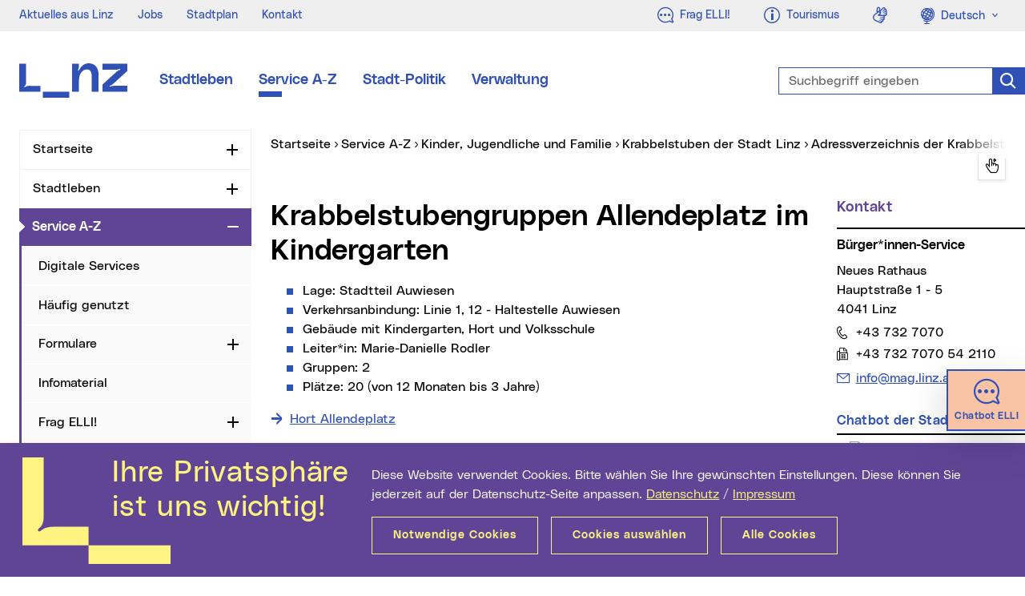

--- FILE ---
content_type: text/html; charset=UTF-8
request_url: https://www.linz.at/serviceguide/viewchapter.php?chapter_id=122560
body_size: 17854
content:
<!DOCTYPE html>
<html class="no-js" lang="de">
<head prefix="og: http://ogp.me/ns#">
    <meta charset="utf-8" />
    <meta http-equiv="x-ua-compatible" content="IE=edge" />
    <meta name="pageid" value="98239" />
    <meta name="viewport" content="width=device-width, initial-scale=1.0, minimum-scale=1.0" />
    <meta name="robots" content="index,follow,noodp" />
    <meta name="author" content="Stadt Linz" />    
    <meta name="keywords" content="BürgerInnen-Service,Service A-Z,Stadt Linz,Service,Krabbelstubengruppen Allendeplatz im Kindergarten" />
    <meta name="description" content="Bürger*innen-Service Stadt Linz - Service A-Z - Krabbelstubengruppen Allendeplatz im Kindergarten" />
    <meta name="category" content="Service" />
    <meta name="rating" content="0" />
    <meta property="og:locale" content="de_AT" />
    <meta property="og:title" content="Krabbelstubengruppen Allendeplatz im Kindergarten" />
    <meta property="og:type" content="website" />
    <meta property="og:url" content="https://www.linz.at/serviceguide/viewchapter.php?chapter_id=122560" />
        <meta property="og:description" content="Bürger*innen-Service Stadt Linz - Service A-Z - Krabbelstubengruppen Allendeplatz im Kindergarten" />
    <meta property="og:site_name" content="Stadt Linz" />
    <meta name="twitter:card" content="summary" />
    <meta name="twitter:site" content="@StadtLinz" />
    <meta name="twitter:title" content="Krabbelstubengruppen Allendeplatz im Kindergarten" />
    <meta name="twitter:description" content="Bürger*innen-Service Stadt Linz - Service A-Z - Krabbelstubengruppen Allendeplatz im Kindergarten" />
        <title>Krabbelstubengruppen Allendeplatz im Kindergarten | Stadt Linz</title>
    <link rel="stylesheet" href="/css/compile.min_2022.css?v20240917" type="text/css" />
        
</head>
<body>
    <div class="mainframe mx-auto">
        <div id="skip" class="container skip d-print-none">
            <div class="row">
                <div class="col">
                    <ul class="list-inline mb-0 position-absolute">
                        <li>
                            <a class="btn btn-skip text-white text-nowrap mt-2 shadow position-absolute" href="#leftnav">Zur Navigation</a>
                        </li>
                        <li>
                            <a class="btn btn-skip text-white text-nowrap mt-2 shadow position-absolute" href="#maincon-content">Zum Inhalt</a>
                        </li>
                        <li>
                            <a class="btn btn-skip text-white text-nowrap mt-2 shadow position-absolute" href="#searchText" rel="search">Zur Suche</a>
                        </li>
                    </ul>
                </div>
            </div>
        </div>
        <section class="topsection position-relative">
            <aside id="topbar" class="topbar bg-info d-print-none">
    <div class="pl-4 pr-2 pr-xl-0 h-100">
        <div class="row justify-content-between mr-0">
            <div class="col-auto d-flex align-items-center">
                                <ul class="topbar__menu list-inline font-weight-slim font-sm mb-0 d-none d-lg-inline-flex">
                    <li>    <a href="/aktuelles.php" class="text-secondary">Aktuelles aus Linz</a>
</li>
<li>    <a href="/verwaltung/jobs.php" class="text-secondary">Jobs</a>
</li>
<li>    <a href="/stadtentwicklung/stadtplan.php" class="text-secondary">Stadtplan</a>
</li>
<li>    <a href="/kontakt.php" class="text-secondary">Kontakt</a>
</li>
                </ul>
                            </div>
            <div class="col-auto d-flex text-right">
                <div class="topbar__btn  d-inline-block">
                    <a class="btn text-secondary font-weight-neutral letter-spacing-normal" href="https://ki.linz.at/?mtm_campaign=chatbot&mtm_source=metanavigation&mtm_medium=website&mtm_content=icon-link">
                        <span class="fli fl-chat font-lg align-middle" aria-hidden="true"></span>
                        <span class="float-right ml-2 d-none d-lg-block">
                            Frag ELLI!
                        </span>
                    </a>
                </div>
                <span class="topbar__btn __phone d-inline-block d-lg-none">
                    <a class="btn text-secondary font-weight-neutral letter-spacing-normal" href="tel:00437327070">
                        <span class="fli fl-phone font-lg align-middle" aria-hidden="true" title="Telefon"></span>
                        <span class="sr-only">Telefon</span>
                    </a>
                </span>
                <span class="topbar__btn __mail d-inline-block d-lg-none">
                    <a class="btn text-secondary font-weight-neutral letter-spacing-normal" href="mailto:info@mag.linz.at">
                        <span class="fli fl-envelope font-lg align-middle" aria-hidden="true" title="E-Mail"></span>
                        <span class="sr-only">E-Mail</span>
                    </a>
                </span>
                <div class="topbar__btn d-inline-block">
                    <a class="btn text-secondary font-weight-neutral letter-spacing-normal" href="https://www.linztourismus.at/" target="_blank" title="Externe Webseite (neues Fenster): Linz Tourismus">
                        <span class="fli fl-info font-lg align-middle" aria-hidden="true"></span>
                        <span class="float-right ml-2 d-none d-lg-block">
                            Tourismus
                        </span>
                    </a>
                </div>
                <span class="topbar__btn d-none d-md-inline-block">
                    <a class="btn text-secondary font-weight-neutral letter-spacing-normal" href="https://www.linz.at/gebaerdensprache.php?mtm_campaign=header_neu&mtm_source=header&mtm_medium=website&mtm_content=icon">
                        <span class="fli fl-american-sign-language-interpreting font-lg align-middle" aria-hidden="true" title="Geb&auml;rdensprache"></span>
                        <span class="sr-only">Geb&auml;rdensprache</span>
                    </a>
                </span>
                                <div class="topbar__btn d-none d-sm-inline-block">
                    <span class="sr-only">Sprachauswahl</span>
                    <div class="dropdown">
                        <a class="btn text-secondary font-weight-neutral letter-spacing-normal dropdown-toggle" href="#" role="button" id="languageswitch1" data-toggle="dropdown" aria-haspopup="true" aria-expanded="false">
                            <span class="fli fl-globus font-lg align-middle" aria-hidden="true"></span>
                            <span class="ml-1">Deutsch</span>
                        </a>
                        <div class="dropdown-menu dropdown-menu-left text-primary font-sm border-0 mt-0 py-0 w-100" aria-labelledby="languageswitch1">
                            <a class="dropdown-item bg-info p-2" href="/english/8.php">
                                <span class="fli fl-globus font-lg align-middle opacity-0" aria-hidden="true"></span>
                                <span class="ml-1 ml-lg-3">English</span>
                            </a>
                        </div>
                    </div>
                </div>
                            </div>
        </div>
    </div>
</aside>
            <header id="header" class="header bg-white py-4 py-lg-5 py-xl-6 js-header" data-target=".topsection">
                <div class="container">
                    <div class="header__con row justify-content-between justify-content-lg-start align-items-center">
                                                <div class="col-auto col-md-2 col-lg-auto">
                            <a href="/index.php" class="d-flex d-print-none">
                                <svg class="header__logo" fill="#2F51B6" width="135px" height="43px" viewBox="0 0 135 43" version="1.1" aria-labelledby="logoTitle" role="img" xmlns="http://www.w3.org/2000/svg" xmlns:xlink="http://www.w3.org/1999/xlink" xml:space="preserve">
                                    <title id="logoTitle">Startseite</title>
                                    <path d="M62.6,35.6V43h-33v-7.4H62.6z M86.5,0c-4.1,0-7.3,2.2-9.4,4.8c-1.1,1.4-1.9,2.7-2.4,3.8c-0.2,0.4-0.5,0.8-1,0.6
                                        c-0.5-0.2-0.3-0.7-0.2-1.1c0.6-1.3,1.1-3,1.1-4.7c0-0.2,0-0.5,0-0.8V0.5h-8.5v35h8.5V21.3c0-8.1,4.5-13.6,9.5-13.6
                                        c4.5,0,6.5,2.2,6.5,10.1v17.8h8.5V14.9C99.2,4.9,94.2,0,86.5,0z M14,28.1c-1.2,0-2.1,0-2.9,0.1c-1.7,0.2-2.6,0.7-3.6,1.4
                                        c-0.3,0.3-0.8,0.5-1.1,0.2c-0.3-0.4,0-0.8,0.3-1.1c1.1-1,1.5-1.6,1.8-3.4c0-0.4,0.1-0.8,0.1-1.4V0.5H0v27.6v3.3v4.2h26.6v-7.4H14z
                                            M113.9,29c-0.4,0.1-0.9,0.3-1.1-0.2c-0.2-0.5,0.3-0.8,0.7-0.9c1.3-0.5,2.9-1.3,4.1-2.5L135,9.6v-9h-31V8h16.9c1.7,0,3-0.5,4.2-0.9
                                        c0.4-0.1,0.9-0.3,1.1,0.2c0.2,0.5-0.3,0.8-0.7,0.9c-1.3,0.5-2.9,1.3-4.1,2.5L104,26.5v9h31v-7.4h-16.9
                                        C116.4,28.1,115.1,28.6,113.9,29z"/>
                                </svg>
                            </a>                            
                        </div>
                        <div class="col-auto col-lg-6 col-xl-7">
                            <nav id="mainnav" class="mainnav d-none d-md-flex d-print-none">
                                                                <ul class="mainnav__list d-flex list-unstyled mb-0">
                                    <li><a class="mainnav__link font-md d-block position-absolute-after mx-2 mx-xl-3" title="Stadtleben" href="/leben/index.php">Stadtleben</a></li>
<li><a class="mainnav__link font-md d-block position-absolute-after mx-2 mx-xl-3 active" title="Service A-Z" href="/serviceguide/viewchapter.php">Service A-Z</a></li>
<li><a class="mainnav__link font-md d-block position-absolute-after mx-2 mx-xl-3" title="Stadt-Politik" href="/politik/index.php">Stadt-Politik</a></li>
<li><a class="mainnav__link font-md d-block position-absolute-after mx-2 mx-xl-3" title="Verwaltung" href="/verwaltung/index.php">Verwaltung</a></li>
                                </ul>
                                                            </nav>
                        </div>
                                                <div class="col-auto d-lg-none">
                            <div class="header__m d-print-none">
                                <div class="header__msearch float-left">
                                    <a class="header__msearchlink color-black d-block nounderline js-header-msearch" href="#">
                                        <span class="header__msearchicon fli fl-search" aria-hidden="true"></span>
                                        <span class="sr-only">Suche</span>
                                    </a>
                                </div>
                                <div class="mobilenav float-left ml-4">
                                    <a class="mobilenav__link text-purple d-block nounderline js-header-mnav" href="#" data-parent=".mainframe">
                                        <span class="mobilenav__icon"></span>
                                        <span class="sr-only">Navigation</span>
                                    </a>
                                </div>
                            </div>
                        </div>
                        <div class="col-12 col-lg-4 col-xl-3 position-lg-absolute right-0 pr-lg-0">
                            <form id="header__search" class="header__search mt-4 mt-lg-0 d-print-none typeahead__container" action="/suche/index.php" method="get">
                                <div class="typeahead__field">
                                    <div class="typeahead__query form-feedback">
                                        <label class="sr-only" for="searchText">Suchbegriff eingeben</label>
                                        <input id="searchText" class="form-control header__searchinput header__searchinput-blue h-100 js-typeahead" type="search" name="q" placeholder="Suchbegriff eingeben" autocomplete="off" data-suggest="/suche/suche.php" />
                                        <button class="form-control-icon search-icon-blue cursor-pointer nounderline border-0" type="submit" value="Suchen">
                                            <span class="fli fl-search font-lg" aria-hidden="true"></span>
                                            <span class="sr-only">Suche</span>
                                        </button>
                                    </div>
                                </div>
                            </form>
                        </div>
                    </div>
                </div>
            </header>
        </section>
        

        <div id="content" class="content overflow-hidden ">
            <div class="container">
                <div class="row d-print-block">
                    <div class="col-12 col-lg-3 leftcon d-print-none">
                        <nav id="leftnav" class="leftnav lineheight-small overflow-hidden mb-5 js-leftnav" data-storage="webnav-CF19B77BD1144A82B234605C1AE17046-de" data-url="/websitenavigation.json">
                                                        <ul id="leftnav__con" class="nav overflow-hidden">
                                <li id="lnav-c0b6fcae-3600-4879-89ad-f2482e6b11ba" class="nav-li">
<div class="nav-item">
<a class="nav-link" href="/index.php">Startseite</a>
<button type="button" class="nav-toggle" id="leftnavButton-0" data-toggle="collapse" data-target="#leftnavUl-1" aria-expanded="false" aria-controls="leftnavButton-0">
<span class="icon-plusminus">
<span class="sr-only js-leftnav-toggletxt" data-toggle="Zuklappen">Aufklappen</span>
</span>
</button>
</div>
</li>
<li id="lnav-fff66077-9438-4bb1-8d38-7c2298a8d020" class="nav-li">
<div class="nav-item">
<a class="nav-link" href="/leben/index.php">Stadtleben</a>
<button type="button" class="nav-toggle" id="leftnavButton-1" data-toggle="collapse" data-target="#leftnavUl-2" aria-expanded="false" aria-controls="leftnavButton-1">
<span class="icon-plusminus">
<span class="sr-only js-leftnav-toggletxt" data-toggle="Zuklappen">Aufklappen</span>
</span>
</button>
</div>
</li>
<li id="lnav-c7eec8b2-d43b-49f2-970e-7a97203d18e4" class="nav-li active">
<div class="nav-item active">
<a class="nav-link active current" href="/serviceguide/viewchapter.php">Service A-Z <span class="sr-only">(aktueller Menüpunkt)</span>
</a>
<button type="button" class="nav-toggle" id="leftnavButton-2" data-toggle="collapse" data-target="#leftnavUl-3" aria-expanded="true" aria-controls="leftnavButton-2">
<span class="icon-plusminus">
<span class="sr-only js-leftnav-toggletxt" data-toggle="Aufklappen">Zuklappen</span>
</span>
</button>
</div>
<ul class="nav collapse show" id="leftnavUl-3" aria-labelledby="leftnavButton-2">
<li id="lnav-0a5fe8bb-0069-424a-ba06-a4b8c58413ba" class="nav-li">
<div class="nav-item">
<a class="nav-link" href="https://www.linz.at/serviceguide/viewchapter.php?chapter_id=123374" target="_blank">Digitale Services</a>
</div>
</li>
<li id="lnav-a3547183-a6f1-4dd8-940e-3c4e90a201c4" class="nav-li">
<div class="nav-item">
<a class="nav-link" href="/service/haeufiggenutzt.php">H&auml;ufig genutzt</a>
</div>
</li>
<li id="lnav-4f04d9e2-5f6a-45b5-85c0-2a443f931027" class="nav-li">
<div class="nav-item">
<a class="nav-link" href="/Serviceguide/viewForms.php">Formulare</a>
<button type="button" class="nav-toggle" id="leftnavButton-5" data-toggle="collapse" data-target="#leftnavUl-6" aria-expanded="false" aria-controls="leftnavButton-5">
<span class="icon-plusminus">
<span class="sr-only js-leftnav-toggletxt" data-toggle="Zuklappen">Aufklappen</span>
</span>
</button>
</div>
</li>
<li id="lnav-412040db-fb6b-481f-b5c4-2b5508c1cec6" class="nav-li">
<div class="nav-item">
<a class="nav-link" href="/serviceguide/viewbrochures.php">Infomaterial</a>
</div>
</li>
<li id="lnav-7b5226a4-c815-44b9-b784-35d6840bf2e6" class="nav-li">
<div class="nav-item">
<a class="nav-link" href="https://ki.linz.at/?mtm_campaign=chatbot&mtm_source=navigation-service&mtm_medium=website&mtm_content=navigation" target="_blank">Frag ELLI!</a>
<button type="button" class="nav-toggle" id="leftnavButton-7" data-toggle="collapse" data-target="#leftnavUl-8" aria-expanded="false" aria-controls="leftnavButton-7">
<span class="icon-plusminus">
<span class="sr-only js-leftnav-toggletxt" data-toggle="Zuklappen">Aufklappen</span>
</span>
</button>
</div>
</li>
<li id="lnav-fa3ac165-9475-4eed-890d-2309321515d7" class="nav-li">
<div class="nav-item">
<a class="nav-link" href="/service/schauauflinz.php">Schau auf Linz</a>
<button type="button" class="nav-toggle" id="leftnavButton-8" data-toggle="collapse" data-target="#leftnavUl-9" aria-expanded="false" aria-controls="leftnavButton-8">
<span class="icon-plusminus">
<span class="sr-only js-leftnav-toggletxt" data-toggle="Zuklappen">Aufklappen</span>
</span>
</button>
</div>
</li>
<li id="lnav-7a0a8cfb-3efb-4ee9-9166-2364f0e8c48f" class="nav-li">
<div class="nav-item">
<a class="nav-link" href="/service/448.php">Service Center</a>
<button type="button" class="nav-toggle" id="leftnavButton-9" data-toggle="collapse" data-target="#leftnavUl-10" aria-expanded="false" aria-controls="leftnavButton-9">
<span class="icon-plusminus">
<span class="sr-only js-leftnav-toggletxt" data-toggle="Zuklappen">Aufklappen</span>
</span>
</button>
</div>
</li>
<li id="lnav-10409bbd-c0d2-408d-9c9d-efc26580bea6" class="nav-li">
<div class="nav-item">
<a class="nav-link" href="/verwaltung/oeffnungszeiten.php">&Ouml;ffnungszeiten aller Gesch&auml;ftsbereiche</a>
</div>
</li>
<li id="lnav-1ac117be-c984-4b1d-a65f-bf6537514a25" class="nav-li">
<div class="nav-item">
<a class="nav-link" href="/service/113543.php">Terminvereinbarung</a>
</div>
</li>
</ul>
</li>
<li id="lnav-2bd8714c-6b61-4ad0-9176-ae6463dccd0a" class="nav-li">
<div class="nav-item">
<a class="nav-link" href="/politik/index.php">Stadt-Politik</a>
<button type="button" class="nav-toggle" id="leftnavButton-13" data-toggle="collapse" data-target="#leftnavUl-14" aria-expanded="false" aria-controls="leftnavButton-13">
<span class="icon-plusminus">
<span class="sr-only js-leftnav-toggletxt" data-toggle="Zuklappen">Aufklappen</span>
</span>
</button>
</div>
</li>
<li id="lnav-829007cd-4dbd-4afc-ad80-3cae421dda3d" class="nav-li">
<div class="nav-item">
<a class="nav-link" href="/verwaltung/index.php">Verwaltung</a>
<button type="button" class="nav-toggle" id="leftnavButton-14" data-toggle="collapse" data-target="#leftnavUl-15" aria-expanded="false" aria-controls="leftnavButton-14">
<span class="icon-plusminus">
<span class="sr-only js-leftnav-toggletxt" data-toggle="Zuklappen">Aufklappen</span>
</span>
</button>
</div>
</li>
                            </ul>
                                                        <div class="leftnav-subcon d-md-none">
    <div class="row justify-content-between">
        <div class="col">
                        <div class="topbar__btn align-top d-inline-block d-sm-none">
                <span class="sr-only">Sprachauswahl</span>
                <div class="dropup h-100">
                    <a class="btn btn-link font-weight-neutral dropdown-toggle h-100" href="#" role="button" id="languageswitchTop" data-toggle="dropdown" aria-haspopup="true" aria-expanded="false">
                        Deutsch
                    </a>
                    <div class="dropdown-menu dropdown-menu-right text-primary font-sm" aria-labelledby="languageswitchTop">
                        <a class="dropdown-item" href="/english/8.php">English</a>
                    </div>
                </div>
            </div>
                        <span class="topbar__icon ml-2 d-inline-block">
                <a class="nounderline" href="https://www.linz.at/gebaerdensprache.php?mtm_campaign=header_neu&mtm_source=header&mtm_medium=website&mtm_content=icon">
                    <span class="fli fl-american-sign-language-interpreting font-lg" aria-hidden="true" title="Geb&auml;rdensprache"></span>
                    <span class="sr-only">Geb&auml;rdensprache</span>
                </a>
            </span>
        </div>
    </div>
</div>

                        </nav>
                    </div>
                    <main id="maincon" class="col-12 col-lg-9 col-print-12 mb-5 maincon js-maincon">
                                                <nav id="breadnav" class="breadnav pb-1 pb-lg-2">
                            <div class="breadnav__con overflow-hidden mb-2 position-relative">
                                <span class="sr-only">Sie sind hier:</span>
                                <ul class="breadnav__lst list-inline js-breadcrumb" data-parent=".breadnav__con" itemscope itemtype="http://schema.org/BreadcrumbList">
                                    <li class="position-relative position-absolute-before" itemprop="itemListElement" itemscope itemtype="http://schema.org/ListItem">
                                        <a href="/index.php" itemprop="item">
                                            <span itemprop="name">Startseite</span>
                                            <meta itemprop="position" content="1" />
                                        </a>
                                    </li>
                                    <li class="position-relative position-absolute-before ml-2" itemprop="itemListElement" itemscope itemtype="http://schema.org/ListItem">
<a class="" href="/serviceguide/viewchapter.php" itemprop="item">
<span itemprop="name">Service A-Z</span>
<meta itemprop="position" content="2" />
</a>
</li>
<li class="position-relative position-absolute-before ml-2" itemprop="itemListElement" itemscope itemtype="http://schema.org/ListItem">
<a class="" href="/serviceguide/viewchapter.php?chapter_id=121380" itemprop="item">
<span itemprop="name">Kinder, Jugendliche und Familie</span>
<meta itemprop="position" content="3" />
</a>
</li>
<li class="position-relative position-absolute-before ml-2" itemprop="itemListElement" itemscope itemtype="http://schema.org/ListItem">
<a class="" href="/serviceguide/viewchapter.php?chapter_id=121725" itemprop="item">
<span itemprop="name">Krabbelstuben der Stadt Linz</span>
<meta itemprop="position" content="4" />
</a>
</li>
<li class="position-relative position-absolute-before ml-2" itemprop="itemListElement" itemscope itemtype="http://schema.org/ListItem">
<a class="" href="/serviceguide/viewchapter.php?chapter_id=122063" itemprop="item">
<span itemprop="name">Adressverzeichnis der Krabbelstuben</span>
<meta itemprop="position" content="5" />
</a>
</li>
<li class="position-relative position-absolute-before ml-2" itemprop="itemListElement" itemscope itemtype="http://schema.org/ListItem">
<a class="current" href="/serviceguide/viewchapter.php?chapter_id=122560" itemprop="item">
<span itemprop="name">Krabbelstubengruppen Allendeplatz im Kindergarten</span>
<span class="sr-only">(aktueller Menüpunkt)</span><meta itemprop="position" content="6" />
</a>
</li>
                                </ul>
                            </div>
                        </nav>                        
                                                <div id="maincon-content" class="row d-print-block ki-crawl">
<div class="col-12 col-md-9 col-print-12">
<section><div class="content-txt content-hspace ki-crawl"><h1>Krabbelstubengruppen Allendeplatz im Kindergarten</h1><ul>
<li>Lage: Stadtteil Auwiesen</li>
<li>Verkehrsanbindung: Linie 1, 12 - Haltestelle Auwiesen</li>
<li>Geb&auml;ude mit Kindergarten, Hort und Volksschule</li>
<li>Leiter*in: Marie-Danielle Rodler</li>
<li>Gruppen: 2</li>
<li>Pl&auml;tze: 20 (von 12 Monaten&nbsp;bis 3 Jahre)</li>
</ul>	


	<ul class="link-lst">
			
						
				<li><a class="link_intern" title="Hort Allendeplatz" href="viewchapter.php?chapter_id=122477">Hort Allendeplatz</a></li>
								
	</ul>
			
	<h2><a name="formulare" style="text-decoration:none;">Formulare zu diesem Thema</a></h2>

	<ul>
	
		
			<li>
			
				<strong>Voranmeldung Krabbelstube</strong>
			
				
					<ul class="linkliste">

						
							<li>
								<a class="link_government" target="_blank" title="Link auf Online-Formular (neues Fenster)" href="/serviceguide/form.php?id=8754">
									Online-Formular
									<span class="text_ausblenden"> (neues Fenster)</span>
								</a>
							</li>

						
					</ul>

				
			</li>
			
							
	</ul>
</div><div class="ki-nocrawl">

<link rel="stylesheet" href="./css/ol.ol.v4.5.6.css" type="text/css" />
<link rel="stylesheet" href="./css/ol.layerswitcher.v3.0.0.css" />
<!-- The line below is only needed for old environments like Internet Explorer and Android 4.x -->
<script src="./js/ol.ol.v4.6.5.js"></script>
<script src="./js/ol.layerswitcher.v3.0.0.js"></script>


<script src="https://cdnjs.cloudflare.com/ajax/libs/proj4js/2.5.0/proj4.js"></script>


<h2><a name="kontakte"><span class="sr-only">Kontakte</span></a></h2>

<div class="basemap row mb-4 js-map mt-6">
    <div class="col-12">
                
        <a class="sr-only" href="#headingOne">Karte &uuml;berspringen</a>
        <div id="map" class="map"></div>
        <div id="popup" class="ol-popup">
            <a href="#" id="popup-closer" class="ol-popup-closer" title="Schlie&szlig;en"></a>
            <div id="popup-content"></div>
        </div>
    </div>

    <div class="accordion col-12 text-right">
        <button class="accordion__btn btn btn-link position-relative" id="headingOne" data-toggle="collapse" data-target="#collapseOne" aria-expanded="true" aria-controls="collapseOne">
            <span class="accordion__hdl lineheight-small">
                <span class="collapsed-hidden">Details ausblenden</span>
                <span class="collapsed-visible">Details einblenden</span>
            </span>
            <span class="accordion__arrow icon-plusminus position-absolute" aria-hidden="true"></span>
        </button>
    </div>
    <div class="col-12 collapse show" id="collapseOne" aria-labelledby="headingOne">
        <ul class="row list-unstyled">
		

		


		
		<!-- OEFFNUNGSZEITEN WEIHNACHTEN VORSICHT noch alter STYLE -->
				<!-- ENDE OEFFNUNGSZEITEN WEIHNACHTEN -->  
		
		
		
		
		
			
			
		
			
			
			<li id="institution-1" class="col-12 col-xl-6 js-map-item" data-lat="" data-lon="" data-name="Krabbelstube Allendeplatz" data-address="Allendeplatz 2<br />4030 Linz">
				<div id="mapid-0" class="teaser__con h-100 mb-4">
					<div class="teaser__content teaser__content--serv h-100 border-top border-primary pt-3 position-relative">
						<span class="teaser__hdl h3 lineheight-small mb-2 d-block">
							Krabbelstube Allendeplatz						</span>
						<div class="teaser__txt content-txt">
							<p>
								<span class="d-table">
									
																			<span class="d-table-row">
											<span class="fli fl-map-marker d-table-cell pr-2" aria-hidden="true"></span>
											<span class="font-weight-light d-table-cell"> Allendeplatz 2, 4030 Linz</span>
										</span>
																				
											
											 
											
																			<span class="d-table-row">
											<span class="fli fl-phone d-table-cell pr-2" aria-hidden="true"></span> 
											<span class="font-weight-light d-table-cell"> +43 732 311744</span>
										</span>
																	
								
																		
								</span>
									
																	<span class="d-block">
										<a class="link-mail text-break" href="mailto:kindergarten.allendeplatz@mag.linz.at">
											<span class="sr-only">E-Mail Adresse:</span>
											kindergarten.allendeplatz@mag.linz.at										</a>
									</span>
															</p>
							
							
							<div class="link-lst">
								                    
																	<a id="institution_openfeature_link-1" href="" class="link_lokal text-break d-inline-block">
										Auf der Karte anzeigen                    
									</a>
																	<!--<a class="link_extern text-break d-inline-block" href="https://www.google.com/maps/dir/?api=1&destination=48.250303290002,14.310033209424" target="_blank" title="Link zu Google Maps (neues Fenster)">
										Route anzeigen                    
									</a>-->
								<strong class="d-block mt-3 mb-2">Route anzeigen</strong>
								<ul class="list-unstyled list-inline">
									<li>
										<a class="fli fl-gehen font-xl mr-3 ml-2 nounderline" href="https://www.google.com/maps/dir/?api=1&destination=48.250303290002,14.310033209424&travelmode=walking" target="_blank" title="Route anzeigen für Fußgänger (neues Fenster)">
											<span class="sr-only">Route anzeigen für Fußgänger</span>
										</a>
									</li>
									<li>
										<a class="fli fl-fahrrad font-xl mr-4 nounderline" href="https://www.google.com/maps/dir/?api=1&destination=48.250303290002,14.310033209424&travelmode=bicycling" target="_blank" title="Route anzeigen für Radfahrer (neues Fenster)">
											<span class="sr-only">Route anzeigen für Radfahrer</span>
										</a>
									</li>
									<li>
										<a class="fli fl-bus font-xl mr-4 nounderline" href="https://www.google.com/maps/dir/?api=1&destination=48.250303290002,14.310033209424&travelmode=transit" target="_blank" title="Route anzeigen für öffentliche Verkehrsmittel (neues Fenster)">
											<span class="sr-only">Route anzeigen für öffentliche Verkehrsmittel</span>
										</a>
									</li>
									<li>
										<a class="fli fl-auto font-xl nounderline" href="https://www.google.com/maps/dir/?api=1&destination=48.250303290002,14.310033209424&travelmode=driving" target="_blank" title="Route anzeigen für motorisierten Individualverkehr (neues Fenster)">
											<span class="sr-only">Route anzeigen für motorisierten Individualverkehr</span>
										</a>
									</li>
								</ul>
															</div>
							
														
							
															<br>
								 Montag bis Freitag 6.30 bis 17 Uhr								<br />
														
						</div>
					</div>
				</div>
			</li><!--.col:end-->


						<script>
			
			//Projektion definieren, mit welcher die Koordinaten in der Datenbank gespeichert wurden
			proj4.defs("EPSG:31255","+proj=tmerc +lat_0=0 +lon_0=13.33333333333333 +k=1 +x_0=0      +y_0=-5000000 +ellps=bessel +towgs84=577.326,90.129,463.919,5.137,1.474,5.297,2.4232 +units=m +no_defs");
			
			//Variabeln aus der Datenbank JS-Variablen für Konvertierung zuweisen
			var lon = 72592;
			var lat = 346240;
			
			//Projektionskonvertierung in WGS84 mit Hilfe von proj4.js
			var coord = proj4("EPSG:31255").inverse([lon,lat]);
			
			//Befüllen der Koordinaten 
			var institution = document.getElementById("institution-1");
			institution.dataset["lat"] = coord[1]; 
			institution.dataset["lon"] = coord[0]; 
			
			//Open Feature Link setzen
			var inst_link = document.getElementById("institution_openfeature_link-1");
			inst_link.href="javascript:openFeature(" + 0 + "," + coord[0]  + "," + coord[1] + ");";
			
			</script>
			
				
		
		<!-- CORONAVIRUS INFO DEAKTVIERT SEIT APRIL 2023 -->
		<!--<li class="col-12 col-xl-6">
				<div id="mapid-0" class="teaser__con h-100 mb-4">
					<div class="teaser__content teaser__content--serv h-100 border-top border-primary pt-3 position-relative" style="border-top: 5px solid #2f51b6 !important;">
						<span class="teaser__hdl h3 lineheight-small mb-2 d-block">
							Informationen zum Coronavirus
						</span>
						<div class="teaser__txt content-txt">
							<!-- p>Als Maßnahmen zur Eindämmung des Coronavirus werden die städtischen Services eingeschränkt. Der <strong>KundInnenverkehr ist derzeit nur mit Terminvereinbarung, telefonisch oder digital möglich</strong>. Die Informationen im Service A-Z beziehen sich auf den Normalbetrieb, es gibt eine zentrale Übersicht der Erreichbarkeiten.</p -->
							<!--<div class="link-lst">
								<a href="/coronavirus.php#erreichbarkeiten">Mehr dazu</a>
							</div>															
						</div>
					</div>
				</div>
		</li>-->
		<!-- CORONA VIRUS INFO ENDE -->
		
		<!-- SICHERHEITSKONTROLLEN NEUES RATHAUS -->
				<!-- ENDE SICHERHEITSKONTROLLEN NEUES RATHAUS -->
		

        </ul>
    </div>
</div>


<script type="text/javascript">
    //var capabilitiesUrl = 'https://www.basemap.at/wmts/1.0.0/WMTSCapabilities.xml';
	var capabilitiesUrl = 'https://mapsneu.wien.gv.at/basemapneu/1.0.0/WMTSCapabilities.xml';

    // HiDPI support: * Use 'bmaphidpi' layer (pixel ratio 2) for device pixel ratio > 1 * Use 'geolandbasemap' layer (pixel ratio 1) for device pixel ratio == 1
    var hiDPI = ol.has.DEVICE_PIXEL_RATIO > 1;
    var layer = hiDPI ? 'bmaphidpi' : 'geolandbasemap';
    var tilePixelRatio = hiDPI ? 2 : 1;
    var map;    

    // Stuff for Icon/Marker
    var iconFeatures = [];
    var iconFeature;
    var mapItems = document.getElementsByClassName("js-map-item");
    for (var mapIndex = 0; mapIndex < mapItems.length; mapIndex++) {
        iconFeature = new ol.Feature({
            geometry: new ol.geom.Point(ol.proj.fromLonLat([parseFloat(mapItems[mapIndex].getAttribute("data-lon")), parseFloat(mapItems[mapIndex].getAttribute("data-lat"))])),
            
						name: '<div class="content-txt font-sm lineheight-small"><p><strong>' + mapItems[mapIndex].getAttribute("data-name") + '</strong>'+'<br />' + mapItems[mapIndex].getAttribute("data-address") + '</p><div class="link-lst"><a class="link_lokal" href="#mapid-' + mapIndex + '" onclick="scrollToElement(this);">Kontakt<span class="sr-only">: ' + mapItems[mapIndex].getAttribute("data-name") + '</span></a></div></div>'
			        });
        iconFeatures.push(iconFeature);
    }

    var iconStyle = new ol.style.Style({
        image: new ol.style.Icon(/** @type {olx.style.IconOptions} */({
            anchor: [0.5, 46],
            anchorXUnits: 'fraction',
            anchorYUnits: 'pixels',
            src: '/header_vb/mapPin.png'
        }))
    });

    var vectorSource = new ol.source.Vector({
        features: iconFeatures //add an array of features
    });
    var vectorLayer = new ol.layer.Vector({
        source: vectorSource,
        style: iconStyle
    });

    // Popup stuff - Elements that make up the popup.
    var container = document.getElementById('popup');
    var content = document.getElementById('popup-content');
    var closer = document.getElementById('popup-closer');
    // Create an overlay to anchor the popup to the map.
    var overlay = new ol.Overlay({
        element: container,
        autoPan: true,
        autoPanAnimation: {
            duration: 250
        },
        offset: [0, -45]
    });
    // Add a click handler to hide the popup.
    closer.onclick = function () {
        overlay.setPosition(undefined);
        closer.blur();
        return false;
    };

    var defaultsBasemap = {
        layer: layer,
        style: 'normal',
        matrixSet: 'google3857',
        tilePixelRatio: tilePixelRatio
    }
    var templatejpeg = "{Layer}/{Style}/{TileMatrixSet}/{TileMatrix}/{TileRow}/{TileCol}.jpeg";
    var defaultsOrthofoto = {
        urls: [
            "//mapsneu.wien.gv.at/basemap/" + templatejpeg
        ],
        layer: 'bmaporthofoto30cm',
        style: 'normal',
        matrixSet: 'google3857',
        tilePixelRatio: tilePixelRatio
    }
    var defaultOrthostreet = {
        layer: 'bmapoverlay',
        matrixSet: 'google3857',
        tilePixelRatio: tilePixelRatio
    }

    // basemap init
    fetch(capabilitiesUrl).then(function (response) {
        return response.text();
    }).then(function (text) {
        var result = new ol.format.WMTSCapabilities().read(text);
        var optionsBasemap = ol.source.WMTS.optionsFromCapabilities(result, defaultsBasemap);
        optionsBasemap.attributions = [
            new ol.Attribution({
                html: 'Datenquelle: <a href="https://www.basemap.at" target="_blank">basemap.at</a>'
            })
        ]
        var optionsOrthofoto = ol.source.WMTS.optionsFromCapabilities(result, defaultsOrthofoto);
        var optionsOrthostreet = ol.source.WMTS.optionsFromCapabilities(result, defaultOrthostreet);
        optionsOrthofoto.attributions = [
            new ol.Attribution({
                html: 'Datenquelle: <a href="https://www.basemap.at" target="_blank">basemap.at</a> (Orthofoto)'
            })
        ]

        // Create basemap layer
        var basemapLayer = new ol.layer.Tile({
            source: new ol.source.WMTS(optionsBasemap)
        });
        // Create orthofoto layer
        var baseorthoLayer = new ol.layer.Tile({
            source: new ol.source.WMTS(optionsOrthofoto)
        });
        var basestreetLayer = new ol.layer.Tile({
            source: new ol.source.WMTS(optionsOrthostreet)
        });
        // Create linz border layer
        var linzborderSource = new ol.source.Vector({
            projection: 'EPSG:3857',
            url: '/scripts/stadtgrenze.json',
            format: new ol.format.GeoJSON()
        });
        var linzborderLayer = new ol.layer.Vector({
            source: linzborderSource
        });  
        
        // Map init
        var layerSwitcher = new ol.control.LayerSwitcher({
            tipLabel: 'Auswahl Kartenmaterial'
        });
  
        map = new ol.Map({
            target: 'map',
            layers: [
                new ol.layer.Group({
                    title: 'Orthofoto',
                    combine: true,
                    type: 'base',
                    layers: [linzborderLayer, baseorthoLayer, basestreetLayer]
                }),
                new ol.layer.Group({
                    title: 'Stadtplan',
                    combine: true,
                    type: 'base',
                    layers: [basemapLayer, linzborderLayer]
                }),
                new ol.layer.Group({
                    title: 'Marker',
                    combine: true,                    
                    layers: [vectorLayer]
                })
            ],
            controls: ol.control.defaults({
                attributionOptions: {
                    collapsible: false
                }
            }).extend([layerSwitcher]),
            overlays: [overlay],
            view: new ol.View({
                center: ol.proj.fromLonLat([14.286928, 48.306083]),
                zoom: 16,
                minZoom: 11,
                maxZoom: 19
            })
        });

        map.getView().fit(vectorSource.getExtent(), { size: getSize(), minZoom: 11, maxZoom: 19 });
        map.getView().setZoom(map.getView().getZoom() - 1);

        // show popup on click
        map.on('click', function (evt) {
            var feature = map.forEachFeatureAtPixel(evt.pixel,
                function (feature) {
                    return feature;
                });
            if (feature) {
                var coordinates = feature.getGeometry().getCoordinates();

                content.innerHTML = feature.get('name');
                overlay.setPosition(coordinates);
            }
        });
    });

    function openFeature(indexval, lonval, latval) {
        var coordinates = iconFeatures[indexval].getGeometry().getCoordinates();

        content.innerHTML = iconFeatures[indexval].get('name');
        overlay.setPosition(coordinates);
        map.getView().setCenter(ol.proj.fromLonLat([lonval, latval]));
        scrollToPosition('#map');
    }
</script>

</div>
<div>		
		</div>
		</section>
		</div>
		
		<aside class="col-12 col-md-3 ki-nocrawl">
            <h2 class="sr-only">Weitere Informationen</h2>
            <div class="sidebox mb-5">
				<div id="id-96343" class="sidebox__head mb-2 pb-3 position-relative position-absolute-before">
					<h3 class="sidebox__hdl font-md mb-0 text-purple">
						Kontakt
					</h3>
				</div>
				<div class="sidebox__content">
					<div class="sidebox__txt content-txt">
						<p>
							<strong>B&uuml;rger*innen-Service</strong>
						</p>
						<p>
							Neues Rathaus<br />
							Hauptstraße 1 - 5<br>
							4041 Linz
						</p>
						<p class="lineheight-small">
							<a class="link-phone" href="tel:00437327070">
								<span class="sr-only">Telefon:</span>+43 732 7070
							</a>
						</p>
						<p class="lineheight-small">
							<span class="link-fax">
								<span class="sr-only">Fax:</span>+43 732 7070 54 2110
							</span>
						</p>
						<ul class="link-lst">
							<li>
								<a class="link-mail" href="mailto:info@mag.linz.at">
									<span class="sr-only">E-Mail Adresse:</span>info@mag.linz.at
								</a>
							</li>            
						</ul>
					</div>
				</div>
			</div><!--.sidebox:end-->


<div id="id-chatbot" class="sidebox mb-5">
    <div class="sidebox__head mb-2 pb-2 position-relative position-absolute-before">
        <h3 class="sidebox__hdl font-base mb-0 text-secondary">
            Chatbot der Stadt Linz
        </h3>
    </div>
    <div class="sidebox__content">
        <p><a href="https://ki.linz.at/" title="Frag ELLI, den Chatbot der Stadt Linz!"><img alt="ELLI sagt: Ich wei&szlig; &uuml;ber viele Themen Bescheid - Frag ELLI!" height="280" src="https://ki.linz.at/elli-serviceguide.svg" width="232" style="margin-left:1em;"/></a></p>
        
    </div>
</div><!--.sidebox:end-->

<div class="sidebox mb-5">
				<div id="id-96343" class="sidebox__head mb-2 pb-3 position-relative position-absolute-before">
					<h3 class="sidebox__hdl font-md mb-0 text-purple">
						Jetzt "Mein Postkorb" aktivieren!
					</h3>
				</div>
				<div class="sidebox__content">
					<div class="sidebox__txt content-txt">
						<p>
							Mit der ID Austria und der Aktivierung von “Mein Postkorb” erhalten Sie behördliche Schreiben (sogar RSa und RSb) elektronisch. Spart Zeit, Kosten und den Weg zur Post!
						</p>
						<ul class="link-lst">
							<li>
								<a class="link-intern" href="/serviceguide/viewchapter.php?chapter_id=123375">
									Mein Postkorb
								</a>
							</li>            
						</ul>
					</div>
				</div>
			</div><!--.sidebox:end-->


		</aside>		
		

                        </div>
                    </main>
                </div>
            </div>
        </div><!-- #content:end -->

        <!--[if lte IE 9]>
        <div id="browser-hint" class="browser-hint bg-yellow w-100 padding-top-medium padding-bottom-medium pos-fix d-print-none">
            <div class="container-fluid">
                <div class="row">
                    <div class="col-xs-12 col-middle display-tablecell float-none">
                        <div class="content-txt color-black">
                            Sie verwenden einen veralteten Browser mit Sicherheitsschwachstellen und k&#246;nnen nicht alle Funktionen dieser Webseite nutzen. <a href="https://www.browser-update.org/update.html" target="_blank">Hier</a> erfahren Sie, wie einfach Sie Ihren Browser aktualisieren k&#246;nnen.
                        </div>
                    </div>
                </div>
            </div>
        </div>
        <![endif]-->

        <div class="widget d-print-none js-widget" data-delay="15000" data-cookie="slNlWidget-idaustria" data-expire-close="1" data-expire-signin="30">
    <a href="#" class="widget-container hide-active position-fixed bg-orange text-center nounderline p-2 border border-secondary border-right-0 shadow-lg trans-all-medium d-block js-widget-open">
                <div class="d-block mb-1">
            <span class="widget-icon fli fl-chat font-sm text-secondary d-inline-block align-middle js-widget-icon" aria-hidden="true" style="font-size:2rem;"></span>
        </div>
        <h3 class="font-xs font-weight-bold lineheight-base text-secondary d-none d-md-block mb-0">Chatbot ELLI</h3>
    </a>
    <div class="widget-container show-active position-fixed bg-orange border border-secondary border-right-0 shadow-lg trans-all-medium">
        <div class="p-3">
            <div class="widget-close d-block position-absolute">
                <a href="#" class="widget-circle bg-secondary w-100 h-100 text-center nounderline p-1 rounded-circle d-table mx-auto js-widget-close">
                    <span class="sr-only">Close</span>
                    <span class="widget-close-x font-weight-bold color-white d-table-cell">&times;</span>
                </a>
            </div>
            <div class="font-md font-weight-bold text-secondary lineheight-small mb-3">ELLI, der Chatbot der Stadt!</div>
            
            <div class="content-txt _color-white font-weight-light font-sm">
                <img class="img-fluid float-left mr-2" width="70" src="/images/elli_70px.png" alt="" />
                <p>ELLI ist digital, hilfsbereit und immer zur Stelle, wenn Antworten auf Fragen ben&ouml;tigt werden.</p>
<!-- Test -->
            </div>
            
            <a href="https://ki.linz.at/?mtm_campaign=chatbot&mtm_source=widget&mtm_medium=website&mtm_content=widget" class="btn btn-secondary js-widget-close">Mehr Infos</a>
            
        </div>
    </div>
</div>

<footer id="footer" class="footer d-print-none js-footer">
    <h2 class="sr-only">Wichtige Links</h2>
        <div class="bg-info d-none d-sm-block pt-6 py-5">
        <div class="container">
                        <div class="row">
                <div class="col footer__sitemap">
                    <h3 class="font-md mb-4">Linz kompakt</h3>
                                        <ul class="col-lst list-unstyled font-sm lineheight-small mb-0">
                        <li>    <a href="https://jobs.linz.at/Jobs" title="Externe Website (neues Fenster): Stellenausschreibungen" target="_blank">Stellenausschreibungen</a>
</li>
<li>    <a href="/politik/96838.php">Linz in Zahlen</a>
</li>
<li>    <a href="/politik/6232.php">Gemeinderat</a>
</li>
<li>    <a href="/politik/6228.php">Stadtsenat</a>
</li>
<li>    <a href="/politik/6224.php">B&uuml;rgermeister</a>
</li>
                    </ul>
                </div>
                <div class="col footer__sitemap">
                    <h3 class="font-md mb-4">Wissenswertes</h3>
                    <ul class="col-lst list-unstyled font-sm lineheight-small mb-0">
                        <li>    <a href="/verwaltung/oeffnungszeiten.php">&Ouml;ffnungszeiten Magistrat</a>
</li>
<li>    <a href="/medienservice/7256.php">Amtsblatt</a>
</li>
<li>    <a href="/Amtstafel/index.php">Amtstafel</a>
</li>
<li>    <a href="/medienservice/linz-zum-mitnehmen.php">Linz zum Mitnehmen</a>
</li>
<li>    <a href="https://innovationshauptplatz.linz.at/" title="Externe Website (neues Fenster): Innovations-Hauptplatz Linz" target="_blank">Innovations-Hauptplatz Linz</a>
</li>
<li>    <a href="/stadtentwicklung/dashboard.php">City-Dashboard Linz</a>
</li>
                    </ul>
                </div>
                <div class="col footer__sitemap">
                    <h3 class="font-md mb-4">B&uuml;rger*innen-Service</h3>
                    <ul class="col-lst list-unstyled font-sm lineheight-small mb-0">
                        <li>    <a href="/serviceguide/viewchapter.php">Service A–Z</a>
</li>
<li>    <a href="https://www.linz.at/serviceguide/viewchapter.php?chapter_id=123374">Digitale Services</a>
</li>
<li>    <a href="/Serviceguide/viewForms.php">Formulare</a>
</li>
<li>    <a href="https://www.linz.at/serviceguide/viewchapter.php?chapter_id=123246">Reisepass &amp; Personalausweis</a>
</li>
<li>    <a href="/serviceguide/viewchapter.php?chapter_id=121790">Meldeservice</a>
</li>
<li>    <a href="/notfall.php">Notfall-Nummern</a>
</li>
                    </ul>
                                        
                </div>
            </div><!-- .row:end -->
        </div><!-- .container:end -->
    </div><!-- .footer-sitemap:end -->
            <div class="footer__misc bg-pink py-3 py-sm-6">
        <div class="container">
            <div class="row align-items-start py-2">
                <div class="col-12 col-md-6 col-lg-4 mb-6 mb-lg-0">
                    
                                        <div class="font-md mb-3 mb-md-5">
                        <a href="/socialmedia.php" class="nounderline">Social Media</a>
                    </div>
                                        <div class="d-flex">
                        <ul class="d-grid grid-gap-4 grid-template-5 justify-items-center list-unstyled mb-0">
                                                        <li>    <a class="d-inline-flex nounderline" href="https://www.instagram.com/stadtlinz/" target="_blank" title="Link auf Instagram (neues Fenster)">
        <span class="footer__icon--lg fli fl-instagram" aria-hidden="true" title="Instagram"></span>
        <span class="sr-only">Instagram</span>
    </a>
</li>
<li>    <a class="d-inline-flex nounderline" href="https://www.tiktok.com/@stadtlinz" target="_blank" title="Link auf TikTok (neues Fenster)">
        <span class="footer__icon--lg fli fl-tiktok" aria-hidden="true" title="TikTok"></span>
        <span class="sr-only">TikTok</span>
    </a>
</li>
<li>    <a class="d-inline-flex nounderline" href="https://www.facebook.com/stadtlinz" target="_blank" title="Link auf Facebook (neues Fenster)">
        <span class="footer__icon--lg fli fl-fb" aria-hidden="true" title="Facebook"></span>
        <span class="sr-only">Facebook</span>
    </a>
</li>
<li>    <a class="d-inline-flex nounderline" href="https://www.youtube.com/user/StadtLinz" target="_blank" title="Link auf YouTube (neues Fenster)">
        <span class="footer__icon--lg fli fl-youtube" aria-hidden="true" title="YouTube"></span>
        <span class="sr-only">YouTube</span>
    </a>
</li>
<li>    <a class="d-inline-flex nounderline" href="https://www.linkedin.com/company/city-of-linz/" target="_blank" title="Link auf LinkedIn (neues Fenster)">
        <span class="footer__icon--lg fli fl-linkedin" aria-hidden="true" title="LinkedIn"></span>
        <span class="sr-only">LinkedIn</span>
    </a>
</li>
                                                    </ul>
                    </div>
                </div><!-- .col:end -->
                <div class="col-12 col-md-6 col-lg-4 mb-6 mb-lg-0">
                    
                                        <div class="font-md mb-3 mb-md-5">
                        <a href="/webangebote.php" class="nounderline">Digitales Linz</a>
                    </div>
                                        <ul class="d-flex flex-column list-unstyled mb-0">
                        <li class="mb-4">
                            
                                                        <a class="d-inline-flex flex-row align-items-center nounderline" href="https://www.linztermine.at" target="_blank"><!--Linz-Termine-->
                                <span class="footer__icon--lg fli fl-kalender3" aria-hidden="true" title="Linz-Termine"></span>
                                <span class="font-md pl-3">Linz-Termine</span>
                            </a>                        </li><!-- .col:end -->
                        <li class="mb-4">
                            
                                                        <a class="d-inline-flex flex-row align-items-center nounderline" href="https://ki.linz.at/?mtm_campaign=chatbot&mtm_source=footer&mtm_medium=website&mtm_content=icon-link"><!--Frag ELLI!-->
                                <span class="footer__icon--lg fli fl-chat" aria-hidden="true" title="Frag ELLI!"></span>
                                <span class="font-md pl-3">Frag ELLI!</span>
                            </a>                        </li><!-- .col:end -->
                        <li class="">
                            
                                                        <a class="d-inline-flex flex-row align-items-center nounderline" href="/service/schauauflinz.php" target="_blank"><!--Schau auf Linz-->
                                <span class="footer__icon--lg fli  fl-schauauflinz" aria-hidden="true" title="Schau auf Linz"></span>
                                <span class="font-md pl-3">Schau auf Linz</span>
                            </a>                        </li><!-- .col:end -->
                    </ul><!-- .row:end -->
                </div><!-- .col:end -->
                <div class="col-12 col-lg-4">
                    <div class="font-md mb-3 mb-lg-5">
                        <a href="/db/newsletter.php" class="nounderline">Newsletter-Anmeldung</a>
                    </div>
                    <form class="mb-3 pb-1" action="/db/newsletter.php" method="post">
                        <div class="form-row">
                            <div class="col-12 col-xl-8 mb-3">
                                <div class="form-group form-feedback mb-0">
                                    <label class="sr-only" for="newsletter-registration-email">E-Mail-Adresse eingeben</label>
                                    <input class="form-control font-sm border-0" id="newsletter-registration-email" name="newsletter-registration-email" type="email" placeholder="E-Mail-Adresse eingeben" />
                                    <span class="form-control-icon fli fl-envelope font-lg color-grey-979797" aria-hidden="true"></span>
                                </div>
                                <input type="hidden" name="tmstmp" id="tmstmp" value="1768724920" />                                    
                            </div>
                            <div class="col-auto">
                                <button class="col btn btn-secondary" type="submit">Anmelden</button>
                            </div>
                        </div>
                    </form>
                </div><!-- .col:end -->
                
            </div><!-- .row:end -->
        </div><!-- .container:end -->
    </div><!-- .footer-misc:end -->
        <div class="footer__legal  bg-info py-1">
        <div class="container">
            <div class="row">
                <div class="col">
                                                            <ul class="list-inline text-center font-weight-slim font-sm lineheight-small mb-0">
                        <li>    <a href="/kontakt.php">Kontakt</a>
</li>
<li>    <a href="/7615.php">Hilfe</a>
</li>
<li>    <a href="/373.php">Sitemap</a>
</li>
<li>    <a href="/barrierefreiheit.php">Barrierefreiheit</a>
</li>
<li>    <a href="/privacy.php">Datenschutz</a>
</li>
<li>    <a href="/impressum.php">Impressum</a>
</li>
                    </ul>
                                    </div><!-- .col:end -->
            </div><!-- .row:end -->
        </div><!-- .container:end -->
    </div><!-- .footer-legal:end -->
</footer><!-- .footer:end -->

<script type="text/template" data-template="leftnavLoader">
    <ul id="${targetid}" class="lds-ring nav collapse" aria-labelledby="${buttonid}">
        <li><div class="nav-item"><span></span><span></span><span></span><span></span></div></li>
    </ul>
</script>
<script type="text/template" data-template="leftnavLi">
    <li id="${id}" class="nav-li">
        <div class="nav-item"><a class="nav-link" href="${url}">${headline}</a></div>
    </li>
</script>
<script type="text/template" data-template="leftnavLiBtn">
    <li id="lnav-${id}" class="nav-li">
        <div class="nav-item">
            <a class="nav-link" href="${url}">${headline}</a>
            <button type="button" class="nav-toggle" id="leftnavButton-${id}" data-toggle="collapse" data-target="#leftnavUl-${id}" aria-expanded="false" aria-controls="leftnavButton-${id}">
                <span class="icon-plusminus"><span class="sr-only js-leftnav-toggletxt" data-toggle="Zuklappen">Aufklappen</span></span>
            </button>
        </div>
    </li>
</script>
<script type="text/template" data-template="tableIncrease">
    <a class="table-toggle bg-white font-lg text-center border border-light rounded-linz nounderline shadow-sm d-block position-relative js-table-toggle" href="#" data-type="increase" title="Tabelle vergrößern">
        <span class="fli fl-search-plus"></span>
    </a>
</script>
<script type="text/template" data-template="tableDecrease">
    <a class="table-toggle bg-white font-lg text-center border border-light rounded-linz nounderline shadow-sm d-block position-relative js-table-toggle" href="#" data-type="decrease" title="Tabelle verkleinern">
        <span class="fli fl-search-minus"></span>
    </a>
</script>
<script type="text/template" data-template="tableScrollRight">
    <a class="table-toggle bg-white font-lg text-center border border-light rounded-linz nounderline shadow-sm d-block position-relative js-table-toggle" href="#" data-type="scrollright" title="Tabelle nach rechts scrollen">
        <span class="fli fl-one-finger-swipe-right"></span>
    </a>
</script>
<script type="text/template" data-template="tableScrollLeft">
    <a class="table-toggle bg-white font-lg text-center border border-light rounded-linz nounderline shadow-sm d-block position-relative js-table-toggle" href="#" data-type="scrollleft" title="Tabelle nach links scrollen">
        <span class="fli fl-one-finger-swipe-left"></span>
    </a>
</script>
<script type="text/template" data-template="brdcrmbScrollRight">
    <a class="table-toggle bg-white font-lg text-center border border-light rounded-linz nounderline shadow-sm d-block position-relative js-breadcrumb-toggle" href="#" data-type="scrollright" title="Breadcrumb nach rechts scrollen">
        <span class="fli fl-one-finger-swipe-right"></span>
    </a>
</script>
<script type="text/template" data-template="brdcrmbScrollLeft">
    <a class="table-toggle bg-white font-lg text-center border border-light rounded-linz nounderline shadow-sm d-block position-relative js-breadcrumb-toggle" href="#" data-type="scrollleft" title="Breadcrumb nach links scrollen">
        <span class="fli fl-one-finger-swipe-left"></span>
    </a>
</script>
<script>
    var _paq = window._paq || [];
    /* tracker methods like "setCustomDimension" should be called before "trackPageView" */
    _paq.push(["setDomains", ["*.www.linz.at"]]);
    _paq.push(["enableCrossDomainLinking"]);
    _paq.push(['disableCookies']);
    _paq.push(['trackPageView']);
    _paq.push(['enableLinkTracking']);
    (function() {
        var u="https://stats.linz.at/";
        _paq.push(['setTrackerUrl', u+'matomo.php']);
        _paq.push(['setSiteId', '25']);
        var d=document, g=d.createElement('script'), s=d.getElementsByTagName('script')[0];
        g.type='text/javascript'; g.async=true; g.defer=true; g.src=u+'matomo.js'; s.parentNode.insertBefore(g,s);
    })();
    document.querySelectorAll('a[href]').forEach(function(link) {
        if (!link.href) return;

        var url = new URL(link.href, window.location.origin);
        if (url.hostname === 'www.linz.at' && url.pathname.toLowerCase().endsWith('.pdf')) {
            link.addEventListener('click', function() {
                if (typeof _paq !== 'undefined') {
                    _paq.push(['trackEvent', 'PDF-Download', 'Download', url.href]);
                }
            });
        }
    });
</script>
    </div>

    <script src="/scripts/compile.min_2022.js?v20240917"></script>
    <script 
        defer
        data-config="klaroConfig"
        type="application/javascript"
        src="/scripts/klaro.min_2022.js">
    </script>
        </body>
</html>    


--- FILE ---
content_type: application/javascript
request_url: https://www.linz.at/scripts/klaro.min_2022.js
body_size: 44375
content:

// By default, Klaro will load the config from  a global "klaroConfig" variable.
// You can change this by specifying the "data-config" attribute on your
// script take, e.g. like this:
// <script src="klaro.js" data-config="myConfigVariableName" />
var klaroConfig = {
    // With the 0.7.0 release we introduce a 'version' paramter that will make
    // if easier for us to keep configuration files backwards-compatible in the future.
    version: 1,

    //testing: true,

    // You can customize the ID of the DIV element that Klaro will create
    // when starting up. If undefined, Klaro will use 'klaro'.
    elementID: 'klaro',

    // ID or class of element, where klaro should be inserted after, by default klaro is appended to body
    // ID with "#" (i.e. #myid), class with "." (i.e. .myclass)
    insertAfter: '.skip',

    // You can override CSS style variables here. For IE11, Klaro will
    // dynamically inject the variables into the CSS. If you still consider
    // supporting IE9-10 (which you probably shouldn't) you need to use Klaro
    // with an external stylesheet as the dynamic replacement won't work there.
    //styling: {
    //    theme: ['light', 'top', 'wide'],
    //},

    // Setting this to true will keep Klaro from automatically loading itself
    // when the page is being loaded.
    noAutoLoad: false,

    // Setting this to true will render the descriptions of the consent
    // modal and consent notice are HTML. Use with care.
    htmlTexts: true,

    // Setting 'embedded' to true will render the Klaro modal and notice without
    // the modal background, allowing you to e.g. embed them into a specific element
    // of your website, such as your privacy notice.
    embedded: false,

    // You can group services by their purpose in the modal. This is advisable
    // if you have a large number of services. Users can then enable or disable
    // entire groups of services instead of having to enable or disable every service.
    groupByPurpose: true,

    // How Klaro should store the user's preferences. It can be either 'cookie'
    // (the default) or 'localStorage'.
    storageMethod: 'cookie',

    // You can customize the name of the cookie that Klaro uses for storing
    // user consent decisions. If undefined, Klaro will use 'klaro'.
    cookieName: 'slPrivacy',

    // You can also set a custom expiration time for the Klaro cookie.
    // By default, it will expire after 120 days.
    cookieExpiresAfterDays: 365,

    // You can change to cookie domain for the consent manager itself.
    // Use this if you want to get consent once for multiple matching domains.
    // If undefined, Klaro will use the current domain.

    // Defines the default state for services (true=enabled by default).
    default: false,

    // If "mustConsent" is set to true, Klaro will directly display the consent
    // manager modal and not allow the user to close it before having actively
    // consented or declines the use of third-party services.
    mustConsent: false,

    // Show "accept all" to accept all services instead of "ok" that only accepts
    // required and "default: true" services
    acceptAll: true,

    // Show "accept all" switch on modal window to accept all services all together
    toggleAllSwitch: false,

    // replace "decline" with cookie manager modal
    hideDeclineAll: false,

    // hide "learnMore" link
    hideLearnMore: false,

    // show cookie notice as modal
    noticeAsModal: false,

    // You can also remove the 'Realized with Klaro!' text in the consent modal.
    // Please don't do this! We provide Klaro as a free open source tool.
    // Placing a link to our website helps us spread the word about it,
    // which ultimately enables us to make Klaro! better for everyone.
    // So please be fair and keep the link enabled. Thanks :)
    disablePoweredBy: true,

    // you can specify an additional class (or classes) that will be added to the Klaro `div`
    //additionalClass: 'my-klaro',

    // You can define the UI language directly here. If undefined, Klaro will
    // use the value given in the global "lang" variable. If that does
    // not exist, it will use the value given in the "lang" attribute of your
    // HTML tag. If that also doesn't exist, it will use 'en'.
    //lang: 'en',

    // You can overwrite existing translations and add translations for your
    // service descriptions and purposes. See `src/translations/` for a full
    // list of translations that can be overwritten:
    // https://github.com/KIProtect/klaro/tree/master/src/translations

    // Example config that shows how to overwrite translations:
    // https://github.com/KIProtect/klaro/blob/master/src/configs/i18n.js
    translations: {
        // translationsed defined under the 'zz' language code act as default
        // translations.
        zz: {
            privacyPolicyUrl: 'https://www.linz.at/privacy.php',
        },
        // If you erase the "consentModal" translations, Klaro will use the
        // bundled translations.
        de: {
            acceptAll: 'Alle Cookies akzeptieren', // modal button
            acceptSelected: 'Ausgewählte Cookies akzeptieren',
            consentNotice: {
                title: '<h2>Ihre Privatsphäre ist uns wichtig!</h2>',
                description: '<p>Diese Website verwendet Cookies. Bitte wählen Sie Ihre gewünschten Einstellungen. Diese können Sie jederzeit auf der Datenschutz-Seite anpassen. <a href="http://www.linz.at/privacy.php#cookies" target="_blank">Datenschutz</a> / <a href="https://www.linz.at/impressum.php" target="_blank">Impressum</a></p>',
                learnMore: 'Cookies auswählen'
            },
            consentModal: {
                title: 'Datenschutzeinstellungen',
                description: '<p>Hier informieren wir Sie über alle Cookies, die auf dieser Website verwendet werden. Sie können eine Einwilligung zu ganzen Kategorien geben oder nur bestimmte Cookies auswählen.</p><p>Diese Website nutzt Matomo zur Analyse und Optimierung auf unserem eigenen Server, ohne Cookies und mit anonymisierter IP. Eine Wiedererkennung eines Besuchers oder Verarbeitung personenbezogener Daten findet nicht statt.</p>'
            },
            contextualConsent: {
                description: 'Bitte erteilen Sie uns Ihr Einverständnis, um diesen von einem externen Anbieter bereitgestellten Inhalt anzuzeigen. Quelle: {title}.<br />Sie können die Einwilligung auf der <a href="https://www.linz.at/privacy.php">Datenschutz-Seite</a> jederzeit widerrufen.',
                acceptAlways: 'Immer erlauben',
                acceptOnce: 'Einmal erlauben'
            },
            ok: 'Alle Cookies', // disclaimer button
            decline: 'Notwendige Cookies', // disclaimer button
            on: 'An',
            off: 'Aus',
            partial: 'Auswahl',
            privacyPolicy: {
                text: ' '
            },
            //matomo: {
                //description: '<p>Sammeln von Besucherstatistiken<br />Die Daten (Anzahl von BesucherInnen, Besuchsdauer, ...) werden auf Servern des Magistrates Linz gespeichert, IP-Adressen werden anonymisiert.<br /><a class="link_extern" href="https://www.linz.at/privacy.php#cookie-statistik" target="_blank" title="Details zu den Cookies (neues Fenster)">Details zu den Cookies von Matomo/Piwik</a></p>',
            //},
            youTube: {
                description: '<p>Eingebettete YouTube-Videos anzeigen. Wenn Sie der Nutzung zustimmen, setzt YouTube eine Anzahl von Cookies und übermittelt und verarbeitet bestimmte Daten.<br /><a class="link_extern" href="https://www.linz.at/privacy.php#cookie-youtube" target="_blank" title="Details zu den Cookie (neues Fenster)">Details zu den Cookies von Youtube</a></p>',
            },
            service: {
                required: {
                    title: ' '
                },
            },
            purposes: {
                functional: {
                    title: 'Erforderliche Cookies',
                    description: '<p>Diese Cookies sind für die Funktion dieser Website notwendig und können nicht deaktiviert werden. Sie ermöglichen beispielsweise das Speichern dieser Datenschutzeinstellungen, dabei werden keine personenbezogenen Daten verarbeitet.<br /><a class="link_extern" href="https://www.linz.at/privacy.php#cookie-erforderlich" target="_blank" title="Details zu den Cookies (neues Fenster)">Details zu den erforderlichen Cookies</a></p>'
                },
                //analytics: {
                    //title: 'Statistik',
                    //description: '<p>Um unser Angebot ständig verbessern zu können, werden bei jedem Besuch Sitzungsdaten anonymisiert gespeichert. Wir wollen damit sicherstellen, dass wichtige Informationen für die BenutzerInnen gut auffindbar sind.</p>'
                //},
                marketing: {
                    title: 'Inhalte von externen Anbietern',
                    description: '<p>Manche Inhalte, wie zum Beispiel YouTube-Videos, werden direkt von externen Plattformen auf der Seite eingebunden, diese Anbieter können eventuell Ihr Nutzerverhalten nachvollziehen.</p>'
                }
            },
        },
        en: {
            acceptAll: 'Accept all cookies',
            acceptSelected: 'Accept selected cookies',
            consentNotice: {
                title: '<h2>Your privacy matters to us!</h2>',
                description: '<p>This website uses cookies. Please choose your settings. You can subsequently change your choice on our privacy page at any time. <a href="https://www.linz.at/privacy.php#cookies" target="_blank">Data protection</a> / <a href="https://www.linz.at/english/118.php" target="_blank">Legal Notice</a></p>',
                learnMore: 'Select cookies'
            },
            consentModal: {
                title: 'Privacy settings',
                description: '<p>We’ll keep you informed about cookies used on our website. You can consent to whole categories or just select individual cookies.</p><p>This website uses Matomo for analysis and optimization on our own server, without cookies and with anonymized IP. There is no recognition of a visitor or processing of personal data.</p>'
            },
            contextualConsent: {
                description: 'Please consent to the use of this content provided by an external platform or service. Source: {title}.<br />You can revoke your consent at any time on the <a href="https://www.linz.at/privacy.php#cookies">privacy page</a>.',
                acceptAlways: 'Accept always',
                acceptOnce: 'Accept once'
            },
            ok: 'Accept all', // disclaimer button
            decline: 'Essential cookies', // disclaimer button
            on: 'On',
            off: 'Off',
            partial: 'Selection',
            privacyPolicy: {
                text: ' '
            },
            //matomo: {
                //description: '<p>Collecting visitor data<br />The collected data (number of visitors, visit duration, …) is stored on servers within the IT network of the City of Linz, IP addresses are transmitted and stored anonymously.<br /><a class="link_extern" href="https://www.linz.at/privacy.php#cookie-statistik" target="_blank" title="Informations to Cookies (new window)">See more to the cookies of Matomo/Piwik</a></p>',
            //},
            youTube: {
                description: '<p>Show embedded YouTube videos. If you consent, YouTube might save cookies on your device and process specific data.<br /><a class="link_extern" href="https://www.linz.at/privacy.php#cookie-youtube" target="_blank" title="Informations to Cookies (new window)">See more to the cookies of YouTube</a></p>',
            },
            service: {
                required: {
                    title: ' '
                },
            },
            purposes: {
                functional: {
                    title: 'Essential Cookies',
                    description: '<p>Cookies in this category are necessary for the website to function. They are needed for a safe and proper use of the website and cannot be deactivated. For example, your privacy settings are stored that way. These cookies do no transmit any personal data.<br /><a class="link_extern" href="https://www.linz.at/privacy.php#cookie-erforderlich" target="_blank" title="Informations to cookies (new window)">See more about essential cookies</a></p>'
                },
                //analytics: {
                    //title: 'Analytics',
                    //description: '<p>We collect anonymised data about how you use this website to make sure that the site meets the requirements of its users and to help us improve the website.</p>'
                //},
                marketing: {
                    title: 'External content',
                    description: '<p>On some of our web pages content from third parties platforms is embedded, for example YouTube videos. These third parties might store cookies on your devices or track your behaviour.</p>'
                }
            },
        },
    },
    // This is a list of third-party services that Klaro will manage for you.
    services: [
        {
            name: 'neccessary',
            title: 'Erforderliche Cookies',
            purposes: ['functional'],
            default: true,
            required: true,
            optOut: false,
        },
        //{
            //// Each service should have a unique (and short) name.
            //name: 'matomo',
            //// The title of you service as listed in the consent modal.
            //title: 'Matomo/Piwik',
            //// The purpose(s) of this service. Will be listed on the consent notice.
            //// Do not forget to add translations for all purposes you list here.
            //purposes: ['analytics'],
            //// A list of regex expressions or strings giving the names of
            //// cookies set by this service. If the user withdraws consent for a
            //// given service, Klaro will then automatically delete all matching
            //// cookies.
            //cookies: [
                //// you can also explicitly provide a path and a domain for
                //// a given cookie. This is necessary if you have services that
                //// set cookies for a path that is not "/" or a domain that
                //// is not the current domain. If you do not set these values
                //// properly, the cookie can't be deleted by Klaro
                //// (there is no way to access the path or domain of a cookie in JS)
                //// Notice that it is not possible to delete cookies that were set
                //// on a third-party domain! See the note at mdn:
                //// https://developer.mozilla.org/en-US/docs/Web/API/Document/cookie#new-cookie_domain
                //[/^_pk_.*$/, '/', 'www.linz.at'], //for the production version
                //[/^_pk_.*$/, '/', 'cms2-test'], //for the prototype version
                //[/^_pk_.*$/, '/', 'localhost'], //for the local version
                //'piwik_ignore',
            //],
            //// If "required" is set to true, Klaro will not allow this service to
            //// be disabled by the user.
            //required: false,
            //// If "optOut" is set to true, Klaro will load this service even before
            //// the user gave explicit consent.
            //// We recommend always leaving this "false".
            //optOut: false,
        //},
        {
            name: 'youTube',
            title: 'YouTube',
            purposes: ['marketing'],
        },
    ],
};
!function(e,t){"object"==typeof exports&&"object"==typeof module?module.exports=t():"function"==typeof define&&define.amd?define([],t):"object"==typeof exports?exports.klaro=t():e.klaro=t()}(window,function(){return r={},o.m=n=[function(n,e,t){!function(e){function t(e){return e&&e.Math==Math&&e}n.exports=t("object"==typeof globalThis&&globalThis)||t("object"==typeof window&&window)||t("object"==typeof self&&self)||t("object"==typeof e&&e)||function(){return this}()||Function("return this")()}.call(this,t(126))},function(e,t,n){var r=n(0),o=n(61),i=n(8),c=n(43),a=n(65),n=n(96),u=o("wks"),s=r.Symbol,l=n?s:s&&s.withoutSetter||c;e.exports=function(e){return i(u,e)||(a&&i(s,e)?u[e]=s[e]:u[e]=l("Symbol."+e)),u[e]}},function(e,t){e.exports=function(e){try{return!!e()}catch(e){return!0}}},function(e,t,n){var s=n(0),l=n(23).f,f=n(10),p=n(11),d=n(58),v=n(90),y=n(46);e.exports=function(e,t){var n,r,o,i,c=e.target,a=e.global,u=e.stat;if(n=a?s:u?s[c]||d(c,{}):(s[c]||{}).prototype)for(r in t){if(o=t[r],i=e.noTargetGet?(i=l(n,r))&&i.value:n[r],!y(a?r:c+(u?".":"#")+r,e.forced)&&void 0!==i){if(typeof o==typeof i)continue;v(o,i)}(e.sham||i&&i.sham)&&f(o,"sham",!0),p(n,r,o,e)}}},function(e,t){e.exports=function(e){return"object"==typeof e?null!==e:"function"==typeof e}},function(e,t,n){var r=n(4);e.exports=function(e){if(!r(e))throw TypeError(String(e)+" is not an object");return e}},function(e,t,n){var r=n(7),o=n(89),i=n(5),c=n(41),a=Object.defineProperty;t.f=r?a:function(e,t,n){if(i(e),t=c(t,!0),i(n),o)try{return a(e,t,n)}catch(e){}if("get"in n||"set"in n)throw TypeError("Accessors not supported");return"value"in n&&(e[t]=n.value),e}},function(e,t,n){n=n(2);e.exports=!n(function(){return 7!=Object.defineProperty({},1,{get:function(){return 7}})[1]})},function(e,t){var n={}.hasOwnProperty;e.exports=function(e,t){return n.call(e,t)}},function(e,t,n){var r=n(45),o=Math.min;e.exports=function(e){return 0<e?o(r(e),9007199254740991):0}},function(e,t,n){var r=n(7),o=n(6),i=n(29);e.exports=r?function(e,t,n){return o.f(e,t,i(1,n))}:function(e,t,n){return e[t]=n,e}},function(e,t,n){var a=n(0),u=n(10),s=n(8),l=n(58),r=n(59),n=n(17),o=n.get,f=n.enforce,p=String(String).split("String");(e.exports=function(e,t,n,r){var o=!!r&&!!r.unsafe,i=!!r&&!!r.enumerable,c=!!r&&!!r.noTargetGet;"function"==typeof n&&("string"!=typeof t||s(n,"name")||u(n,"name",t),(r=f(n)).source||(r.source=p.join("string"==typeof t?t:""))),e!==a?(o?!c&&e[t]&&(i=!0):delete e[t],i?e[t]=n:u(e,t,n)):i?e[t]=n:l(t,n)})(Function.prototype,"toString",function(){return"function"==typeof this&&o(this).source||r(this)})},function(e,t,n){"use strict";var r=n(3),o=n(31).map;r({target:"Array",proto:!0,forced:!n(48)("map")},{map:function(e){return o(this,e,1<arguments.length?arguments[1]:void 0)}})},function(e,t,n){var r=n(40),o=n(14);e.exports=function(e){return r(o(e))}},function(e,t){e.exports=function(e){if(null==e)throw TypeError("Can't call method on "+e);return e}},function(e,t,n){var r=n(14);e.exports=function(e){return Object(r(e))}},function(e,t,n){var r=n(7),o=n(6).f,n=Function.prototype,i=n.toString,c=/^\s*function ([^ (]*)/;!r||"name"in n||o(n,"name",{configurable:!0,get:function(){try{return i.call(this).match(c)[1]}catch(e){return""}}})},function(e,t,n){var r,o,i,c,a,u,s,l,f=n(127),p=n(0),d=n(4),v=n(10),y=n(8),h=n(60),m=n(42),n=n(30),p=p.WeakMap;s=f?(r=h.state||(h.state=new p),o=r.get,i=r.has,c=r.set,a=function(e,t){return t.facade=e,c.call(r,e,t),t},u=function(e){return o.call(r,e)||{}},function(e){return i.call(r,e)}):(n[l=m("state")]=!0,a=function(e,t){return t.facade=e,v(e,l,t),t},u=function(e){return y(e,l)?e[l]:{}},function(e){return y(e,l)}),e.exports={set:a,get:u,has:s,enforce:function(e){return s(e)?u(e):a(e,{})},getterFor:function(n){return function(e){var t;if(!d(e)||(t=u(e)).type!==n)throw TypeError("Incompatible receiver, "+n+" required");return t}}}},function(e,t){e.exports=!1},function(e,t,n){var r=n(3),o=n(15),i=n(33);r({target:"Object",stat:!0,forced:n(2)(function(){i(1)})},{keys:function(e){return i(o(e))}})},function(e,t,n){"use strict";var r=n(3),n=n(51);r({target:"RegExp",proto:!0,forced:/./.exec!==n},{exec:n})},function(e,t,n){"use strict";var r=n(3),o=n(40),i=n(13),n=n(114),c=[].join,o=o!=Object,n=n("join",",");r({target:"Array",proto:!0,forced:o||!n},{join:function(e){return c.call(i(this),void 0===e?",":e)}})},function(e,t,n){"use strict";var r=n(3),o=n(2),s=n(47),l=n(4),f=n(15),p=n(9),d=n(64),v=n(95),i=n(48),c=n(1),n=n(66),y=c("isConcatSpreadable"),o=51<=n||!o(function(){var e=[];return e[y]=!1,e.concat()[0]!==e}),i=i("concat");r({target:"Array",proto:!0,forced:!o||!i},{concat:function(e){for(var t,n,r,o=f(this),i=v(o,0),c=0,a=-1,u=arguments.length;a<u;a++)if(function(e){if(!l(e))return!1;var t=e[y];return void 0!==t?!!t:s(e)}(r=-1===a?o:arguments[a])){if(9007199254740991<c+(n=p(r.length)))throw TypeError("Maximum allowed index exceeded");for(t=0;t<n;t++,c++)t in r&&d(i,c,r[t])}else{if(9007199254740991<=c)throw TypeError("Maximum allowed index exceeded");d(i,c++,r)}return i.length=c,i}})},function(e,t,n){var r=n(7),o=n(39),i=n(29),c=n(13),a=n(41),u=n(8),s=n(89),l=Object.getOwnPropertyDescriptor;t.f=r?l:function(e,t){if(e=c(e),t=a(t,!0),s)try{return l(e,t)}catch(e){}if(u(e,t))return i(!o.f.call(e,t),e[t])}},function(e,t){var n={}.toString;e.exports=function(e){return n.call(e).slice(8,-1)}},function(e,t,n){function r(e){return"function"==typeof e?e:void 0}var o=n(91),i=n(0);e.exports=function(e,t){return arguments.length<2?r(o[e])||r(i[e]):o[e]&&o[e][t]||i[e]&&i[e][t]}},function(e,t,n){"use strict";var r=n(13),o=n(68),i=n(34),c=n(17),n=n(69),a=c.set,u=c.getterFor("Array Iterator");e.exports=n(Array,"Array",function(e,t){a(this,{type:"Array Iterator",target:r(e),index:0,kind:t})},function(){var e=u(this),t=e.target,n=e.kind,r=e.index++;return!t||r>=t.length?{value:e.target=void 0,done:!0}:"keys"==n?{value:r,done:!1}:"values"==n?{value:t[r],done:!1}:{value:[r,t[r]],done:!1}},"values"),i.Arguments=i.Array,o("keys"),o("values"),o("entries")},function(e,t,n){"use strict";var r=n(3),s=n(4),l=n(47),f=n(94),p=n(9),d=n(13),v=n(64),o=n(1),n=n(48)("slice"),y=o("species"),h=[].slice,m=Math.max;r({target:"Array",proto:!0,forced:!n},{slice:function(e,t){var n,r,o,i=d(this),c=p(i.length),a=f(e,c),u=f(void 0===t?c:t,c);if(l(i)&&((n="function"==typeof(n=i.constructor)&&(n===Array||l(n.prototype))||s(n)&&null===(n=n[y])?void 0:n)===Array||void 0===n))return h.call(i,a,u);for(r=new(void 0===n?Array:n)(m(u-a,0)),o=0;a<u;a++,o++)a in i&&v(r,o,i[a]);return r.length=o,r}})},function(e,t,n){var r=n(73),o=n(11),n=n(134);r||o(Object.prototype,"toString",n,{unsafe:!0})},function(e,t){e.exports=function(e,t){return{enumerable:!(1&e),configurable:!(2&e),writable:!(4&e),value:t}}},function(e,t){e.exports={}},function(e,t,n){var _=n(32),w=n(40),x=n(15),S=n(9),k=n(95),O=[].push,n=function(p){var d=1==p,v=2==p,y=3==p,h=4==p,m=6==p,g=7==p,b=5==p||m;return function(e,t,n,r){for(var o,i,c=x(e),a=w(c),u=_(t,n,3),s=S(a.length),l=0,r=r||k,f=d?r(e,s):v||g?r(e,0):void 0;l<s;l++)if((b||l in a)&&(i=u(o=a[l],l,c),p))if(d)f[l]=i;else if(i)switch(p){case 3:return!0;case 5:return o;case 6:return l;case 2:O.call(f,o)}else switch(p){case 4:return!1;case 7:O.call(f,o)}return m?-1:y||h?h:f}};e.exports={forEach:n(0),map:n(1),filter:n(2),some:n(3),every:n(4),find:n(5),findIndex:n(6),filterOut:n(7)}},function(e,t,n){var i=n(49);e.exports=function(r,o,e){if(i(r),void 0===o)return r;switch(e){case 0:return function(){return r.call(o)};case 1:return function(e){return r.call(o,e)};case 2:return function(e,t){return r.call(o,e,t)};case 3:return function(e,t,n){return r.call(o,e,t,n)}}return function(){return r.apply(o,arguments)}}},function(e,t,n){var r=n(92),o=n(62);e.exports=Object.keys||function(e){return r(e,o)}},function(e,t){e.exports={}},function(e,t,n){var r=n(6).f,o=n(8),i=n(1)("toStringTag");e.exports=function(e,t,n){e&&!o(e=n?e:e.prototype,i)&&r(e,i,{configurable:!0,value:t})}},function(e,t,n){"use strict";var r=n(111).charAt,o=n(17),n=n(69),i=o.set,c=o.getterFor("String Iterator");n(String,"String",function(e){i(this,{type:"String Iterator",string:String(e),index:0})},function(){var e=c(this),t=e.string,n=e.index;return n>=t.length?{value:void 0,done:!0}:(n=r(t,n),e.index+=n.length,{value:n,done:!1})})},function(e,t,n){var r,o=n(0),i=n(113),c=n(26),a=n(10),n=n(1),u=n("iterator"),s=n("toStringTag"),l=c.values;for(r in i){var f=o[r],p=f&&f.prototype;if(p){if(p[u]!==l)try{a(p,u,l)}catch(e){p[u]=l}if(p[s]||a(p,s,r),i[r])for(var d in c)if(p[d]!==c[d])try{a(p,d,c[d])}catch(e){p[d]=c[d]}}}},function(e,t,n){var r=n(3),o=n(2),i=n(15),c=n(70),n=n(99);r({target:"Object",stat:!0,forced:o(function(){c(1)}),sham:!n},{getPrototypeOf:function(e){return c(i(e))}})},function(e,t,n){"use strict";var r={}.propertyIsEnumerable,o=Object.getOwnPropertyDescriptor,i=o&&!r.call({1:2},1);t.f=i?function(e){e=o(this,e);return!!e&&e.enumerable}:r},function(e,t,n){var r=n(2),o=n(24),i="".split;e.exports=r(function(){return!Object("z").propertyIsEnumerable(0)})?function(e){return"String"==o(e)?i.call(e,""):Object(e)}:Object},function(e,t,n){var o=n(4);e.exports=function(e,t){if(!o(e))return e;var n,r;if(t&&"function"==typeof(n=e.toString)&&!o(r=n.call(e)))return r;if("function"==typeof(n=e.valueOf)&&!o(r=n.call(e)))return r;if(!t&&"function"==typeof(n=e.toString)&&!o(r=n.call(e)))return r;throw TypeError("Can't convert object to primitive value")}},function(e,t,n){var r=n(61),o=n(43),i=r("keys");e.exports=function(e){return i[e]||(i[e]=o(e))}},function(e,t){var n=0,r=Math.random();e.exports=function(e){return"Symbol("+String(void 0===e?"":e)+")_"+(++n+r).toString(36)}},function(e,t,n){var r=n(92),o=n(62).concat("length","prototype");t.f=Object.getOwnPropertyNames||function(e){return r(e,o)}},function(e,t){var n=Math.ceil,r=Math.floor;e.exports=function(e){return isNaN(e=+e)?0:(0<e?r:n)(e)}},function(e,t,n){var r=n(2),o=/#|\.prototype\./,n=function(e,t){e=c[i(e)];return e==u||e!=a&&("function"==typeof t?r(t):!!t)},i=n.normalize=function(e){return String(e).replace(o,".").toLowerCase()},c=n.data={},a=n.NATIVE="N",u=n.POLYFILL="P";e.exports=n},function(e,t,n){var r=n(24);e.exports=Array.isArray||function(e){return"Array"==r(e)}},function(e,t,n){var r=n(2),o=n(1),i=n(66),c=o("species");e.exports=function(t){return 51<=i||!r(function(){var e=[];return(e.constructor={})[c]=function(){return{foo:1}},1!==e[t](Boolean).foo})}},function(e,t){e.exports=function(e){if("function"!=typeof e)throw TypeError(String(e)+" is not a function");return e}},function(e,t,n){function r(){}function o(e){return"<script>"+e+"<\/script>"}var i,c=n(5),a=n(130),u=n(62),s=n(30),l=n(97),f=n(57),p=n(42)("IE_PROTO"),d=function(){try{i=document.domain&&new ActiveXObject("htmlfile")}catch(e){}var e,t;d=i?function(e){e.write(o("")),e.close();var t=e.parentWindow.Object;return e=null,t}(i):((t=f("iframe")).style.display="none",l.appendChild(t),t.src=String("javascript:"),(e=t.contentWindow.document).open(),e.write(o("document.F=Object")),e.close(),e.F);for(var n=u.length;n--;)delete d.prototype[u[n]];return d()};s[p]=!0,e.exports=Object.create||function(e,t){var n;return null!==e?(r.prototype=c(e),n=new r,r.prototype=null,n[p]=e):n=d(),void 0===t?n:a(n,t)}},function(e,t,n){"use strict";var r,f=n(77),o=n(110),p=RegExp.prototype.exec,d=String.prototype.replace,i=p,v=(r=/a/,n=/b*/g,p.call(r,"a"),p.call(n,"a"),0!==r.lastIndex||0!==n.lastIndex),y=o.UNSUPPORTED_Y||o.BROKEN_CARET,h=void 0!==/()??/.exec("")[1];(v||h||y)&&(i=function(e){var t,n,r,o,i=this,c=y&&i.sticky,a=f.call(i),u=i.source,s=0,l=e;return c&&(-1===(a=a.replace("y","")).indexOf("g")&&(a+="g"),l=String(e).slice(i.lastIndex),0<i.lastIndex&&(!i.multiline||i.multiline&&"\n"!==e[i.lastIndex-1])&&(u="(?: "+u+")",l=" "+l,s++),n=new RegExp("^(?:"+u+")",a)),h&&(n=new RegExp("^"+u+"$(?!\\s)",a)),v&&(t=i.lastIndex),r=p.call(c?n:i,l),c?r?(r.input=r.input.slice(s),r[0]=r[0].slice(s),r.index=i.lastIndex,i.lastIndex+=r[0].length):i.lastIndex=0:v&&r&&(i.lastIndex=i.global?r.index+r[0].length:t),h&&r&&1<r.length&&d.call(r[0],n,function(){for(o=1;o<arguments.length-2;o++)void 0===arguments[o]&&(r[o]=void 0)}),r}),e.exports=i},function(e,t,n){"use strict";var r=n(3),o=n(31).filter;r({target:"Array",proto:!0,forced:!n(48)("filter")},{filter:function(e){return o(this,e,1<arguments.length?arguments[1]:void 0)}})},function(e,t,n){"use strict";function r(e,t){var n=Z[e]=w($.prototype);return B(n,{type:"Symbol",tag:e,description:t}),s||(n.description=t),n}function o(t,e){h(t);var n=g(e),e=x(n).concat(ce(n));return W(e,function(e){s&&!ie.call(n,e)||oe(t,e,n[e])}),t}var i=n(3),c=n(0),a=n(25),u=n(18),s=n(7),l=n(65),f=n(96),p=n(2),d=n(8),v=n(47),y=n(4),h=n(5),m=n(15),g=n(13),b=n(41),_=n(29),w=n(50),x=n(33),S=n(44),k=n(138),O=n(63),j=n(23),A=n(6),E=n(39),P=n(10),C=n(11),T=n(61),R=n(42),I=n(30),N=n(43),D=n(1),M=n(115),L=n(116),U=n(35),q=n(17),W=n(31).forEach,z=R("hidden"),R=D("toPrimitive"),B=q.set,F=q.getterFor("Symbol"),H=Object.prototype,$=c.Symbol,K=a("JSON","stringify"),V=j.f,G=A.f,Y=k.f,J=E.f,Z=T("symbols"),Q=T("op-symbols"),X=T("string-to-symbol-registry"),ee=T("symbol-to-string-registry"),T=T("wks"),c=c.QObject,te=!c||!c.prototype||!c.prototype.findChild,ne=s&&p(function(){return 7!=w(G({},"a",{get:function(){return G(this,"a",{value:7}).a}})).a})?function(e,t,n){var r=V(H,t);r&&delete H[t],G(e,t,n),r&&e!==H&&G(H,t,r)}:G,re=f?function(e){return"symbol"==typeof e}:function(e){return Object(e)instanceof $},oe=function(e,t,n){e===H&&oe(Q,t,n),h(e);t=b(t,!0);return h(n),d(Z,t)?(n.enumerable?(d(e,z)&&e[z][t]&&(e[z][t]=!1),n=w(n,{enumerable:_(0,!1)})):(d(e,z)||G(e,z,_(1,{})),e[z][t]=!0),ne(e,t,n)):G(e,t,n)},ie=function(e){var t=b(e,!0),e=J.call(this,t);return!(this===H&&d(Z,t)&&!d(Q,t))&&(!(e||!d(this,t)||!d(Z,t)||d(this,z)&&this[z][t])||e)},c=function(e,t){var n=g(e),e=b(t,!0);if(n!==H||!d(Z,e)||d(Q,e)){t=V(n,e);return!t||!d(Z,e)||d(n,z)&&n[z][e]||(t.enumerable=!0),t}},f=function(e){var e=Y(g(e)),t=[];return W(e,function(e){d(Z,e)||d(I,e)||t.push(e)}),t},ce=function(e){var t=e===H,e=Y(t?Q:g(e)),n=[];return W(e,function(e){!d(Z,e)||t&&!d(H,e)||n.push(Z[e])}),n};l||(C(($=function(){if(this instanceof $)throw TypeError("Symbol is not a constructor");var e=arguments.length&&void 0!==arguments[0]?String(arguments[0]):void 0,t=N(e),n=function(e){this===H&&n.call(Q,e),d(this,z)&&d(this[z],t)&&(this[z][t]=!1),ne(this,t,_(1,e))};return s&&te&&ne(H,t,{configurable:!0,set:n}),r(t,e)}).prototype,"toString",function(){return F(this).tag}),C($,"withoutSetter",function(e){return r(N(e),e)}),E.f=ie,A.f=oe,j.f=c,S.f=k.f=f,O.f=ce,M.f=function(e){return r(D(e),e)},s&&(G($.prototype,"description",{configurable:!0,get:function(){return F(this).description}}),u||C(H,"propertyIsEnumerable",ie,{unsafe:!0}))),i({global:!0,wrap:!0,forced:!l,sham:!l},{Symbol:$}),W(x(T),function(e){L(e)}),i({target:"Symbol",stat:!0,forced:!l},{for:function(e){var t=String(e);if(d(X,t))return X[t];e=$(t);return X[t]=e,ee[e]=t,e},keyFor:function(e){if(!re(e))throw TypeError(e+" is not a symbol");if(d(ee,e))return ee[e]},useSetter:function(){te=!0},useSimple:function(){te=!1}}),i({target:"Object",stat:!0,forced:!l,sham:!s},{create:function(e,t){return void 0===t?w(e):o(w(e),t)},defineProperty:oe,defineProperties:o,getOwnPropertyDescriptor:c}),i({target:"Object",stat:!0,forced:!l},{getOwnPropertyNames:f,getOwnPropertySymbols:ce}),i({target:"Object",stat:!0,forced:p(function(){O.f(1)})},{getOwnPropertySymbols:function(e){return O.f(m(e))}}),K&&i({target:"JSON",stat:!0,forced:!l||p(function(){var e=$();return"[null]"!=K([e])||"{}"!=K({a:e})||"{}"!=K(Object(e))})},{stringify:function(e,t,n){for(var r,o=[e],i=1;i<arguments.length;)o.push(arguments[i++]);if((y(r=t)||void 0!==e)&&!re(e))return v(t)||(t=function(e,t){if("function"==typeof r&&(t=r.call(this,e,t)),!re(t))return t}),o[1]=t,K.apply(null,o)}}),$.prototype[R]||P($.prototype,R,$.prototype.valueOf),U($,"Symbol"),I[z]=!0},function(e,t,n){"use strict";var r,o,i,c,a,u=n(3),s=n(7),l=n(0),f=n(8),p=n(4),d=n(6).f,n=n(90),v=l.Symbol;!s||"function"!=typeof v||"description"in v.prototype&&void 0===v().description||(r={},n(o=function(){var e=arguments.length<1||void 0===arguments[0]?void 0:String(arguments[0]),t=this instanceof o?new v(e):void 0===e?v():v(e);return""===e&&(r[t]=!0),t},v),(n=o.prototype=v.prototype).constructor=o,i=n.toString,c="Symbol(test)"==String(v("test")),a=/^Symbol\((.*)\)[^)]+$/,d(n,"description",{configurable:!0,get:function(){var e=p(this)?this.valueOf():this,t=i.call(e);if(f(r,e))return"";t=c?t.slice(7,-1):t.replace(a,"$1");return""===t?void 0:t}}),u({global:!0,forced:!0},{Symbol:o}))},function(e,t,n){var r=n(7),o=n(0),i=n(46),c=n(107),a=n(6).f,u=n(44).f,s=n(80),l=n(77),f=n(110),p=n(11),d=n(2),v=n(17).set,y=n(76),h=n(1)("match"),m=o.RegExp,g=m.prototype,b=/a/g,_=/a/g,w=new m(b)!==b,x=f.UNSUPPORTED_Y;if(r&&i("RegExp",!w||x||d(function(){return _[h]=!1,m(b)!=b||m(_)==_||"/a/i"!=m(b,"i")}))){for(var S=function(e,t){var n,r=this instanceof S,o=s(e),i=void 0===t;if(!r&&o&&e.constructor===S&&i)return e;w?o&&!i&&(e=e.source):e instanceof S&&(i&&(t=l.call(e)),e=e.source),x&&(n=!!t&&-1<t.indexOf("y"))&&(t=t.replace(/y/g,""));r=c(w?new m(e,t):m(e,t),r?this:g,S);return x&&n&&v(r,{sticky:n}),r},k=u(m),O=0;k.length>O;)!function(t){t in S||a(S,t,{configurable:!0,get:function(){return m[t]},set:function(e){m[t]=e}})}(k[O++]);(g.constructor=S).prototype=g,p(o,"RegExp",S)}y("RegExp")},function(e,t,n){"use strict";var r=n(11),o=n(5),i=n(2),c=n(77),a=RegExp.prototype,u=a.toString,n=i(function(){return"/a/b"!=u.call({source:"a",flags:"b"})}),i="toString"!=u.name;(n||i)&&r(RegExp.prototype,"toString",function(){var e=o(this),t=String(e.source),n=e.flags;return"/"+t+"/"+String(void 0===n&&e instanceof RegExp&&!("flags"in a)?c.call(e):n)},{unsafe:!0})},function(e,t,n){var r=n(0),n=n(4),o=r.document,i=n(o)&&n(o.createElement);e.exports=function(e){return i?o.createElement(e):{}}},function(e,t,n){var r=n(0),o=n(10);e.exports=function(t,n){try{o(r,t,n)}catch(e){r[t]=n}return n}},function(e,t,n){var n=n(60),r=Function.toString;"function"!=typeof n.inspectSource&&(n.inspectSource=function(e){return r.call(e)}),e.exports=n.inspectSource},function(e,t,n){var r=n(0),n=n(58),n=r["__core-js_shared__"]||n("__core-js_shared__",{});e.exports=n},function(e,t,n){var r=n(18),o=n(60);(e.exports=function(e,t){return o[e]||(o[e]=void 0!==t?t:{})})("versions",[]).push({version:"3.9.0",mode:r?"pure":"global",copyright:"© 2021 Denis Pushkarev (zloirock.ru)"})},function(e,t){e.exports=["constructor","hasOwnProperty","isPrototypeOf","propertyIsEnumerable","toLocaleString","toString","valueOf"]},function(e,t){t.f=Object.getOwnPropertySymbols},function(e,t,n){"use strict";var r=n(41),o=n(6),i=n(29);e.exports=function(e,t,n){t=r(t);t in e?o.f(e,t,i(0,n)):e[t]=n}},function(e,t,n){n=n(2);e.exports=!!Object.getOwnPropertySymbols&&!n(function(){return!String(Symbol())})},function(e,t,n){var r,o,i=n(0),n=n(67),i=i.process,i=i&&i.versions,i=i&&i.v8;i?o=(r=i.split("."))[0]+r[1]:n&&(!(r=n.match(/Edge\/(\d+)/))||74<=r[1])&&(r=n.match(/Chrome\/(\d+)/))&&(o=r[1]),e.exports=o&&+o},function(e,t,n){n=n(25);e.exports=n("navigator","userAgent")||""},function(e,t,n){var r=n(1),o=n(50),n=n(6),i=r("unscopables"),c=Array.prototype;null==c[i]&&n.f(c,i,{configurable:!0,value:o(null)}),e.exports=function(e){c[i][e]=!0}},function(e,t,n){"use strict";function y(){return this}var h=n(3),m=n(131),g=n(70),b=n(100),_=n(35),w=n(10),x=n(11),r=n(1),S=n(18),k=n(34),n=n(98),O=n.IteratorPrototype,j=n.BUGGY_SAFARI_ITERATORS,A=r("iterator");e.exports=function(e,t,n,r,o,i,c){m(n,t,r);function a(e){if(e===o&&v)return v;if(!j&&e in p)return p[e];switch(e){case"keys":case"values":case"entries":return function(){return new n(this,e)}}return function(){return new n(this)}}var u,s,l=t+" Iterator",f=!1,p=e.prototype,d=p[A]||p["@@iterator"]||o&&p[o],v=!j&&d||a(o),r="Array"==t&&p.entries||d;if(r&&(e=g(r.call(new e)),O!==Object.prototype&&e.next&&(S||g(e)===O||(b?b(e,O):"function"!=typeof e[A]&&w(e,A,y)),_(e,l,!0,!0),S&&(k[l]=y))),"values"==o&&d&&"values"!==d.name&&(f=!0,v=function(){return d.call(this)}),S&&!c||p[A]===v||w(p,A,v),k[t]=v,o)if(u={values:a("values"),keys:i?v:a("keys"),entries:a("entries")},c)for(s in u)!j&&!f&&s in p||x(p,s,u[s]);else h({target:t,proto:!0,forced:j||f},u);return u}},function(e,t,n){var r=n(8),o=n(15),i=n(42),n=n(99),c=i("IE_PROTO"),a=Object.prototype;e.exports=n?Object.getPrototypeOf:function(e){return e=o(e),r(e,c)?e[c]:"function"==typeof e.constructor&&e instanceof e.constructor?e.constructor.prototype:e instanceof Object?a:null}},function(e,t,n){"use strict";var r=n(101),n=n(108);e.exports=r("Map",function(e){return function(){return e(this,arguments.length?arguments[0]:void 0)}},n)},function(e,t,n){function h(e,t){this.stopped=e,this.result=t}var m=n(5),g=n(103),b=n(9),_=n(32),w=n(104),x=n(106);e.exports=function(e,t,n){function r(e){return i&&x(i),new h(!0,e)}function o(e){return p?(m(e),v?y(e[0],e[1],r):y(e[0],e[1])):v?y(e,r):y(e)}var i,c,a,u,s,l,f=n&&n.that,p=!(!n||!n.AS_ENTRIES),d=!(!n||!n.IS_ITERATOR),v=!(!n||!n.INTERRUPTED),y=_(t,f,1+p+v);if(d)i=e;else{if("function"!=typeof(d=w(e)))throw TypeError("Target is not iterable");if(g(d)){for(c=0,a=b(e.length);c<a;c++)if((u=o(e[c]))&&u instanceof h)return u;return new h(!1)}i=d.call(e)}for(s=i.next;!(l=s.call(i)).done;){try{u=o(l.value)}catch(e){throw x(i),e}if("object"==typeof u&&u&&u instanceof h)return u}return new h(!1)}},function(e,t,n){var r={};r[n(1)("toStringTag")]="z",e.exports="[object z]"===String(r)},function(e,t){e.exports=function(e,t,n){if(!(e instanceof t))throw TypeError("Incorrect "+(n?n+" ":"")+"invocation");return e}},function(e,t,n){var o=n(1)("iterator"),i=!1;try{var r=0,c={next:function(){return{done:!!r++}},return:function(){i=!0}};c[o]=function(){return this},Array.from(c,function(){throw 2})}catch(e){}e.exports=function(e,t){if(!t&&!i)return!1;var n=!1;try{var r={};r[o]=function(){return{next:function(){return{done:n=!0}}}},e(r)}catch(e){}return n}},function(e,t,n){"use strict";var r=n(25),o=n(6),i=n(1),c=n(7),a=i("species");e.exports=function(e){var t=r(e),e=o.f;c&&t&&!t[a]&&e(t,a,{configurable:!0,get:function(){return this}})}},function(e,t,n){"use strict";var r=n(5);e.exports=function(){var e=r(this),t="";return e.global&&(t+="g"),e.ignoreCase&&(t+="i"),e.multiline&&(t+="m"),e.dotAll&&(t+="s"),e.unicode&&(t+="u"),e.sticky&&(t+="y"),t}},function(e,t,n){"use strict";var r=n(79),l=n(80),m=n(5),f=n(14),g=n(112),b=n(81),_=n(9),w=n(82),p=n(51),n=n(2),d=[].push,x=Math.min,S=!n(function(){return!RegExp(4294967295,"y")});r("split",2,function(o,v,y){var h="c"=="abbc".split(/(b)*/)[1]||4!="test".split(/(?:)/,-1).length||2!="ab".split(/(?:ab)*/).length||4!=".".split(/(.?)(.?)/).length||1<".".split(/()()/).length||"".split(/.?/).length?function(e,t){var n=String(f(this)),r=void 0===t?4294967295:t>>>0;if(0==r)return[];if(void 0===e)return[n];if(!l(e))return v.call(n,e,r);for(var o,i,c,a=[],t=(e.ignoreCase?"i":"")+(e.multiline?"m":"")+(e.unicode?"u":"")+(e.sticky?"y":""),u=0,s=new RegExp(e.source,t+"g");(o=p.call(s,n))&&!((i=s.lastIndex)>u&&(a.push(n.slice(u,o.index)),1<o.length&&o.index<n.length&&d.apply(a,o.slice(1)),c=o[0].length,u=i,a.length>=r));)s.lastIndex===o.index&&s.lastIndex++;return u===n.length?!c&&s.test("")||a.push(""):a.push(n.slice(u)),a.length>r?a.slice(0,r):a}:"0".split(void 0,0).length?function(e,t){return void 0===e&&0===t?[]:v.call(this,e,t)}:v;return[function(e,t){var n=f(this),r=null==e?void 0:e[o];return void 0!==r?r.call(e,n,t):h.call(String(n),e,t)},function(e,t){var n=y(h,e,this,t,h!==v);if(n.done)return n.value;var r=m(e),o=String(this),n=g(r,RegExp),i=r.unicode,e=(r.ignoreCase?"i":"")+(r.multiline?"m":"")+(r.unicode?"u":"")+(S?"y":"g"),c=new n(S?r:"^(?:"+r.source+")",e),a=void 0===t?4294967295:t>>>0;if(0==a)return[];if(0===o.length)return null===w(c,o)?[o]:[];for(var u=0,s=0,l=[];s<o.length;){c.lastIndex=S?s:0;var f,p=w(c,S?o:o.slice(s));if(null===p||(f=x(_(c.lastIndex+(S?0:s)),o.length))===u)s=b(o,s,i);else{if(l.push(o.slice(u,s)),l.length===a)return l;for(var d=1;d<=p.length-1;d++)if(l.push(p[d]),l.length===a)return l;s=u=f}}return l.push(o.slice(u)),l}]},!S)},function(e,t,n){"use strict";n(20);var s=n(11),l=n(2),f=n(1),p=n(51),d=n(10),v=f("species"),y=!l(function(){var e=/./;return e.exec=function(){var e=[];return e.groups={a:"7"},e},"7"!=="".replace(e,"$<a>")}),h="$0"==="a".replace(/./,"$0"),n=f("replace"),m=!!/./[n]&&""===/./[n]("a","$0"),g=!l(function(){var e=/(?:)/,t=e.exec;e.exec=function(){return t.apply(this,arguments)};e="ab".split(e);return 2!==e.length||"a"!==e[0]||"b"!==e[1]});e.exports=function(n,e,t,r){var i,o,c=f(n),a=!l(function(){var e={};return e[c]=function(){return 7},7!=""[n](e)}),u=a&&!l(function(){var e=!1,t=/a/;return"split"===n&&((t={}).constructor={},t.constructor[v]=function(){return t},t.flags="",t[c]=/./[c]),t.exec=function(){return e=!0,null},t[c](""),!e});a&&u&&("replace"!==n||y&&h&&!m)&&("split"!==n||g)||(i=/./[c],t=(u=t(c,""[n],function(e,t,n,r,o){return t.exec===p?a&&!o?{done:!0,value:i.call(t,n,r)}:{done:!0,value:e.call(n,t,r)}:{done:!1}},{REPLACE_KEEPS_$0:h,REGEXP_REPLACE_SUBSTITUTES_UNDEFINED_CAPTURE:m}))[0],o=u[1],s(String.prototype,n,t),s(RegExp.prototype,c,2==e?function(e,t){return o.call(e,this,t)}:function(e){return o.call(e,this)})),r&&d(RegExp.prototype[c],"sham",!0)}},function(e,t,n){var r=n(4),o=n(24),i=n(1)("match");e.exports=function(e){var t;return r(e)&&(void 0!==(t=e[i])?!!t:"RegExp"==o(e))}},function(e,t,n){"use strict";var r=n(111).charAt;e.exports=function(e,t,n){return t+(n?r(e,t).length:1)}},function(e,t,n){var r=n(24),o=n(51);e.exports=function(e,t){var n=e.exec;if("function"==typeof n){n=n.call(e,t);if("object"!=typeof n)throw TypeError("RegExp exec method returned something other than an Object or null");return n}if("RegExp"!==r(e))throw TypeError("RegExp#exec called on incompatible receiver");return o.call(e,t)}},function(e,t,n){var r=n(3),n=n(137);r({target:"Object",stat:!0,forced:Object.assign!==n},{assign:n})},function(e,t,n){var r=n(80);e.exports=function(e){if(r(e))throw TypeError("The method doesn't accept regular expressions");return e}},function(e,t,n){var r=n(1)("match");e.exports=function(t){var n=/./;try{"/./"[t](n)}catch(e){try{return n[r]=!1,"/./"[t](n)}catch(t){}}return!1}},function(e,t,n){var r=n(3),o=n(144).entries;r({target:"Object",stat:!0},{entries:function(e){return o(e)}})},function(e,t,n){"use strict";var r=n(3),o=n(23).f,i=n(9),c=n(84),a=n(14),u=n(85),n=n(18),s="".startsWith,l=Math.min,u=u("startsWith");r({target:"String",proto:!0,forced:!(!n&&!u&&((o=o(String.prototype,"startsWith"))&&!o.writable)||u)},{startsWith:function(e){var t=String(a(this));c(e);var n=i(l(1<arguments.length?arguments[1]:void 0,t.length)),e=String(e);return s?s.call(t,e,n):t.slice(n,n+e.length)===e}})},function(e,t,n){var r=n(24),n=n(0);e.exports="process"==r(n.process)},function(e,t,n){var r=n(7),o=n(2),i=n(57);e.exports=!r&&!o(function(){return 7!=Object.defineProperty(i("div"),"a",{get:function(){return 7}}).a})},function(e,t,n){var a=n(8),u=n(128),s=n(23),l=n(6);e.exports=function(e,t){for(var n=u(t),r=l.f,o=s.f,i=0;i<n.length;i++){var c=n[i];a(e,c)||r(e,c,o(t,c))}}},function(e,t,n){n=n(0);e.exports=n},function(e,t,n){var c=n(8),a=n(13),u=n(93).indexOf,s=n(30);e.exports=function(e,t){var n,r=a(e),o=0,i=[];for(n in r)!c(s,n)&&c(r,n)&&i.push(n);for(;t.length>o;)c(r,n=t[o++])&&(~u(i,n)||i.push(n));return i}},function(e,t,n){var u=n(13),s=n(9),l=n(94),n=function(a){return function(e,t,n){var r,o=u(e),i=s(o.length),c=l(n,i);if(a&&t!=t){for(;c<i;)if((r=o[c++])!=r)return!0}else for(;c<i;c++)if((a||c in o)&&o[c]===t)return a||c||0;return!a&&-1}};e.exports={includes:n(!0),indexOf:n(!1)}},function(e,t,n){var r=n(45),o=Math.max,i=Math.min;e.exports=function(e,t){e=r(e);return e<0?o(e+t,0):i(e,t)}},function(e,t,n){var r=n(4),o=n(47),i=n(1)("species");e.exports=function(e,t){var n;return new(void 0===(n=o(e)&&("function"==typeof(n=e.constructor)&&(n===Array||o(n.prototype))||r(n)&&null===(n=n[i]))?void 0:n)?Array:n)(0===t?0:t)}},function(e,t,n){n=n(65);e.exports=n&&!Symbol.sham&&"symbol"==typeof Symbol.iterator},function(e,t,n){n=n(25);e.exports=n("document","documentElement")},function(e,t,n){"use strict";var r,o=n(2),i=n(70),c=n(10),a=n(8),u=n(1),s=n(18),l=u("iterator"),n=!1;[].keys&&("next"in(u=[].keys())?(u=i(i(u)))!==Object.prototype&&(r=u):n=!0);o=null==r||o(function(){var e={};return r[l].call(e)!==e});o&&(r={}),s&&!o||a(r,l)||c(r,l,function(){return this}),e.exports={IteratorPrototype:r,BUGGY_SAFARI_ITERATORS:n}},function(e,t,n){n=n(2);e.exports=!n(function(){function e(){}return e.prototype.constructor=null,Object.getPrototypeOf(new e)!==e.prototype})},function(e,t,n){var o=n(5),i=n(132);e.exports=Object.setPrototypeOf||("__proto__"in{}?function(){var n,r=!1,e={};try{(n=Object.getOwnPropertyDescriptor(Object.prototype,"__proto__").set).call(e,[]),r=e instanceof Array}catch(n){}return function(e,t){return o(e),i(t),r?n.call(e,t):e.__proto__=t,e}}():void 0)},function(e,t,n){"use strict";var h=n(3),m=n(0),g=n(46),b=n(11),_=n(102),w=n(72),x=n(74),S=n(4),k=n(2),O=n(75),j=n(35),A=n(107);e.exports=function(n,e,t){function r(e){var n=d[e];b(d,e,"add"==e?function(e){return n.call(this,0===e?0:e),this}:"delete"==e?function(e){return!(l&&!S(e))&&n.call(this,0===e?0:e)}:"get"==e?function(e){return l&&!S(e)?void 0:n.call(this,0===e?0:e)}:"has"==e?function(e){return!(l&&!S(e))&&n.call(this,0===e?0:e)}:function(e,t){return n.call(this,0===e?0:e,t),this})}var o,i,c,a,u,s=-1!==n.indexOf("Map"),l=-1!==n.indexOf("Weak"),f=s?"set":"add",p=m[n],d=p&&p.prototype,v=p,y={};return g(n,"function"!=typeof p||!(l||d.forEach&&!k(function(){(new p).entries().next()})))?(v=t.getConstructor(e,n,s,f),_.REQUIRED=!0):g(n,!0)&&(i=(o=new v)[f](l?{}:-0,1)!=o,c=k(function(){o.has(1)}),a=O(function(e){new p(e)}),u=!l&&k(function(){for(var e=new p,t=5;t--;)e[f](t,t);return!e.has(-0)}),a||(((v=e(function(e,t){x(e,v,n);e=A(new p,e,v);return null!=t&&w(t,e[f],{that:e,AS_ENTRIES:s}),e})).prototype=d).constructor=v),(c||u)&&(r("delete"),r("has"),s&&r("get")),(u||i)&&r(f),l&&d.clear&&delete d.clear),y[n]=v,h({global:!0,forced:v!=p},y),j(v,n),l||t.setStrong(v,n,s),v}},function(e,t,n){function r(e){a(e,l,{value:{objectID:"O"+ ++f,weakData:{}}})}var o=n(30),i=n(4),c=n(8),a=n(6).f,u=n(43),s=n(133),l=u("meta"),f=0,p=Object.isExtensible||function(){return!0},d=e.exports={REQUIRED:!1,fastKey:function(e,t){if(!i(e))return"symbol"==typeof e?e:("string"==typeof e?"S":"P")+e;if(!c(e,l)){if(!p(e))return"F";if(!t)return"E";r(e)}return e[l].objectID},getWeakData:function(e,t){if(!c(e,l)){if(!p(e))return!0;if(!t)return!1;r(e)}return e[l].weakData},onFreeze:function(e){return s&&d.REQUIRED&&p(e)&&!c(e,l)&&r(e),e}};o[l]=!0},function(e,t,n){var r=n(1),o=n(34),i=r("iterator"),c=Array.prototype;e.exports=function(e){return void 0!==e&&(o.Array===e||c[i]===e)}},function(e,t,n){var r=n(105),o=n(34),i=n(1)("iterator");e.exports=function(e){if(null!=e)return e[i]||e["@@iterator"]||o[r(e)]}},function(e,t,n){var r=n(73),o=n(24),i=n(1)("toStringTag"),c="Arguments"==o(function(){return arguments}());e.exports=r?o:function(e){var t;return void 0===e?"Undefined":null===e?"Null":"string"==typeof(e=function(e,t){try{return e[t]}catch(e){}}(t=Object(e),i))?e:c?o(t):"Object"==(e=o(t))&&"function"==typeof t.callee?"Arguments":e}},function(e,t,n){var r=n(5);e.exports=function(e){var t=e.return;if(void 0!==t)return r(t.call(e)).value}},function(e,t,n){var i=n(4),c=n(100);e.exports=function(e,t,n){var r,o;return c&&"function"==typeof(r=t.constructor)&&r!==n&&i(o=r.prototype)&&o!==n.prototype&&c(e,o),e}},function(e,t,n){"use strict";var s=n(6).f,l=n(50),f=n(109),p=n(32),d=n(74),v=n(72),c=n(69),a=n(76),y=n(7),h=n(102).fastKey,n=n(17),m=n.set,g=n.getterFor;e.exports={getConstructor:function(e,n,r,o){function i(e,t,n){var r,o=a(e),i=u(e,t);return i?i.value=n:(o.last=i={index:r=h(t,!0),key:t,value:n,previous:n=o.last,next:void 0,removed:!1},o.first||(o.first=i),n&&(n.next=i),y?o.size++:e.size++,"F"!==r&&(o.index[r]=i)),e}var c=e(function(e,t){d(e,c,n),m(e,{type:n,index:l(null),first:void 0,last:void 0,size:0}),y||(e.size=0),null!=t&&v(t,e[o],{that:e,AS_ENTRIES:r})}),a=g(n),u=function(e,t){var n,r=a(e),e=h(t);if("F"!==e)return r.index[e];for(n=r.first;n;n=n.next)if(n.key==t)return n};return f(c.prototype,{clear:function(){for(var e=a(this),t=e.index,n=e.first;n;)n.removed=!0,n.previous&&(n.previous=n.previous.next=void 0),delete t[n.index],n=n.next;e.first=e.last=void 0,y?e.size=0:this.size=0},delete:function(e){var t,n=a(this),r=u(this,e);return r&&(t=r.next,e=r.previous,delete n.index[r.index],r.removed=!0,e&&(e.next=t),t&&(t.previous=e),n.first==r&&(n.first=t),n.last==r&&(n.last=e),y?n.size--:this.size--),!!r},forEach:function(e){for(var t,n=a(this),r=p(e,1<arguments.length?arguments[1]:void 0,3);t=t?t.next:n.first;)for(r(t.value,t.key,this);t&&t.removed;)t=t.previous},has:function(e){return!!u(this,e)}}),f(c.prototype,r?{get:function(e){e=u(this,e);return e&&e.value},set:function(e,t){return i(this,0===e?0:e,t)}}:{add:function(e){return i(this,e=0===e?0:e,e)}}),y&&s(c.prototype,"size",{get:function(){return a(this).size}}),c},setStrong:function(e,t,n){var r=t+" Iterator",o=g(t),i=g(r);c(e,t,function(e,t){m(this,{type:r,target:e,state:o(e),kind:t,last:void 0})},function(){for(var e=i(this),t=e.kind,n=e.last;n&&n.removed;)n=n.previous;return e.target&&(e.last=n=n?n.next:e.state.first)?"keys"==t?{value:n.key,done:!1}:"values"==t?{value:n.value,done:!1}:{value:[n.key,n.value],done:!1}:{value:e.target=void 0,done:!0}},n?"entries":"values",!n,!0),a(t)}}},function(e,t,n){var o=n(11);e.exports=function(e,t,n){for(var r in t)o(e,r,t[r],n);return e}},function(e,t,n){"use strict";n=n(2);function r(e,t){return RegExp(e,t)}t.UNSUPPORTED_Y=n(function(){var e=r("a","y");return e.lastIndex=2,null!=e.exec("abcd")}),t.BROKEN_CARET=n(function(){var e=r("^r","gy");return e.lastIndex=2,null!=e.exec("str")})},function(e,t,n){var c=n(45),a=n(14),n=function(i){return function(e,t){var n,r=String(a(e)),o=c(t),e=r.length;return o<0||e<=o?i?"":void 0:(t=r.charCodeAt(o))<55296||56319<t||o+1===e||(n=r.charCodeAt(o+1))<56320||57343<n?i?r.charAt(o):t:i?r.slice(o,o+2):n-56320+(t-55296<<10)+65536}};e.exports={codeAt:n(!1),charAt:n(!0)}},function(e,t,n){var r=n(5),o=n(49),i=n(1)("species");e.exports=function(e,t){var n,e=r(e).constructor;return void 0===e||null==(n=r(e)[i])?t:o(n)}},function(e,t){e.exports={CSSRuleList:0,CSSStyleDeclaration:0,CSSValueList:0,ClientRectList:0,DOMRectList:0,DOMStringList:0,DOMTokenList:1,DataTransferItemList:0,FileList:0,HTMLAllCollection:0,HTMLCollection:0,HTMLFormElement:0,HTMLSelectElement:0,MediaList:0,MimeTypeArray:0,NamedNodeMap:0,NodeList:1,PaintRequestList:0,Plugin:0,PluginArray:0,SVGLengthList:0,SVGNumberList:0,SVGPathSegList:0,SVGPointList:0,SVGStringList:0,SVGTransformList:0,SourceBufferList:0,StyleSheetList:0,TextTrackCueList:0,TextTrackList:0,TouchList:0}},function(e,t,n){"use strict";var r=n(2);e.exports=function(e,t){var n=[][e];return!!n&&r(function(){n.call(null,t||function(){throw 1},1)})}},function(e,t,n){n=n(1);t.f=n},function(e,t,n){var r=n(91),o=n(8),i=n(115),c=n(6).f;e.exports=function(e){var t=r.Symbol||(r.Symbol={});o(t,e)||c(t,e,{value:i.f(e)})}},function(e,t,n){n(116)("iterator")},function(e,t,n){"use strict";var r=n(101),n=n(108);e.exports=r("Set",function(e){return function(){return e(this,arguments.length?arguments[0]:void 0)}},n)},function(e,t,n){"use strict";var r=n(79),O=n(5),j=n(9),A=n(45),i=n(14),E=n(81),P=n(145),C=n(82),T=Math.max,R=Math.min;r("replace",2,function(o,_,w,e){var x=e.REGEXP_REPLACE_SUBSTITUTES_UNDEFINED_CAPTURE,S=e.REPLACE_KEEPS_$0,k=x?"$":"$0";return[function(e,t){var n=i(this),r=null==e?void 0:e[o];return void 0!==r?r.call(e,n,t):_.call(String(n),e,t)},function(e,t){if(!x&&S||"string"==typeof t&&-1===t.indexOf(k)){var n=w(_,e,this,t);if(n.done)return n.value}var r=O(e),o=String(this),i="function"==typeof t;i||(t=String(t));var c,a=r.global;a&&(c=r.unicode,r.lastIndex=0);for(var u=[];;){var s=C(r,o);if(null===s)break;if(u.push(s),!a)break;""===String(s[0])&&(r.lastIndex=E(o,j(r.lastIndex),c))}for(var l,f="",p=0,d=0;d<u.length;d++){for(var s=u[d],v=String(s[0]),y=T(R(A(s.index),o.length),0),h=[],m=1;m<s.length;m++)h.push(void 0===(l=s[m])?l:String(l));var g,b=s.groups,b=i?(g=[v].concat(h,y,o),void 0!==b&&g.push(b),String(t.apply(void 0,g))):P(v,o,y,h,b,t);p<=y&&(f+=o.slice(p,y)+b,p=y+v.length)}return f+o.slice(p)}]})},function(e,t,n){function r(e){var t;w.hasOwnProperty(e)&&(t=w[e],delete w[e],t())}function o(e){return function(){r(e)}}function i(e){r(e.data)}var c,a=n(0),u=n(2),s=n(32),l=n(97),f=n(57),p=n(121),d=n(88),v=a.location,y=a.setImmediate,h=a.clearImmediate,m=a.process,g=a.MessageChannel,b=a.Dispatch,_=0,w={},n=function(e){a.postMessage(e+"",v.protocol+"//"+v.host)};y&&h||(y=function(e){for(var t=[],n=1;n<arguments.length;)t.push(arguments[n++]);return w[++_]=function(){("function"==typeof e?e:Function(e)).apply(void 0,t)},c(_),_},h=function(e){delete w[e]},d?c=function(e){m.nextTick(o(e))}:b&&b.now?c=function(e){b.now(o(e))}:g&&!p?(g=(p=new g).port2,p.port1.onmessage=i,c=s(g.postMessage,g,1)):a.addEventListener&&"function"==typeof postMessage&&!a.importScripts&&v&&"file:"!==v.protocol&&!u(n)?(c=n,a.addEventListener("message",i,!1)):c="onreadystatechange"in f("script")?function(e){l.appendChild(f("script")).onreadystatechange=function(){l.removeChild(this),r(e)}}:function(e){setTimeout(o(e),0)}),e.exports={set:y,clear:h}},function(e,t,n){n=n(67);e.exports=/(iphone|ipod|ipad).*applewebkit/i.test(n)},function(e,t,n){"use strict";function r(e){var n,r;this.promise=new e(function(e,t){if(void 0!==n||void 0!==r)throw TypeError("Bad Promise constructor");n=e,r=t}),this.resolve=o(n),this.reject=o(r)}var o=n(49);e.exports.f=function(e){return new r(e)}},function(e,t,n){e.exports=n(135)()},function(e,t){e.exports={acceptAll:"Alle akzeptieren",acceptSelected:"Ausgewählte akzeptieren",close:"Schließen",consentModal:{description:"Hier können Sie die Dienste, die wir auf dieser Website nutzen möchten, bewerten und anpassen. Sie haben das Sagen! Aktivieren oder deaktivieren Sie die Dienste, wie Sie es für richtig halten.",privacyPolicy:{name:"Datenschutzerklärung",text:"Um mehr zu erfahren, lesen Sie bitte unsere {privacyPolicy}."},title:"Dienste, die wir nutzen möchten"},consentNotice:{changeDescription:"Seit Ihrem letzten Besuch gab es Änderungen, bitte erneuern Sie Ihre Zustimmung.",description:"Hallo! Könnten wir bitte einige zusätzliche Dienste für {purposes} aktivieren? Sie können Ihre Zustimmung später jederzeit ändern oder zurückziehen.",imprint:{name:"Impressum"},learnMore:"Lassen Sie mich wählen",privacyPolicy:{name:"Datenschutzerklärung"},testing:"Testmodus!"},contextualConsent:{acceptAlways:"Immer",acceptOnce:"Ja",description:"Möchten Sie von {title} bereitgestellte externe Inhalte laden?"},decline:"Ich lehne ab",ok:"Das ist ok",poweredBy:"Realisiert mit Klaro!",privacyPolicy:{name:"Datenschutzerklärung",text:"Um mehr zu erfahren, lesen Sie bitte unsere {privacyPolicy}."},purposeItem:{service:"Dienst",services:"Dienste"},purposes:{advertising:{description:"Diese Dienste verarbeiten persönliche Informationen, um Ihnen personalisierte oder interessenbezogene Werbung zu zeigen.",title:"Werbung"},functional:{description:"Diese Dienste sind für die korrekte Funktion dieser Website unerlässlich. Sie können sie hier nicht deaktivieren, da der Dienst sonst nicht richtig funktionieren würde.\n",title:"Dienstbereitstellung"},marketing:{description:"Diese Dienste verarbeiten persönliche Daten, um Ihnen relevante Inhalte über Produkte, Dienstleistungen oder Themen zu zeigen, die Sie interessieren könnten.",title:"Marketing"},performance:{description:"Diese Dienste verarbeiten personenbezogene Daten, um den von dieser Website angebotenen Service zu optimieren.\n",title:"Optimierung der Leistung"}},save:"Speichern",service:{disableAll:{description:"Mit diesem Schalter können Sie alle Dienste aktivieren oder deaktivieren.",title:"Alle Dienste aktivieren oder deaktivieren"},optOut:{description:"Diese Dienste werden standardmäßig geladen (Sie können sich jedoch abmelden)",title:"(Opt-out)"},purpose:"Zweck",purposes:"Zwecke",required:{description:"Dieser Service ist immer erforderlich",title:"(immer erforderlich)"}}}},function(e,t){e.exports={acceptAll:"Accept all",acceptSelected:"Accept selected",close:"Close",consentModal:{description:"Here you can assess and customize the services that we'd like to use on this website. You're in charge! Enable or disable services as you see fit.",title:"Services we would like to use"},consentNotice:{changeDescription:"There were changes since your last visit, please renew your consent.",description:"Hi! Could we please enable some additional services for {purposes}? You can always change or withdraw your consent later.",learnMore:"Let me choose",testing:"Testing mode!"},contextualConsent:{acceptAlways:"Always",acceptOnce:"Yes",description:"Do you want to load external content supplied by {title}?"},decline:"I decline",ok:"That's ok",poweredBy:"Realized with Klaro!",privacyPolicy:{name:"privacy policy",text:"To learn more, please read our {privacyPolicy}."},purposeItem:{service:"service",services:"services"},purposes:{advertising:{description:"These services process personal information to show you personalized or interest-based advertisements.",title:"Advertising"},functional:{description:"These services are essential for the correct functioning of this website. You cannot disable them here as the service would not work correctly otherwise.\n",title:"Service Provision"},marketing:{description:"These services process personal information to show you relevant content about products, services or topics that you might be interested in.",title:"Marketing"},performance:{description:"These services process personal information to optimize the service that this website offers.\n",title:"Performance Optimization"}},save:"Save",service:{disableAll:{description:"Use this switch to enable or disable all services.",title:"Enable or disable all services"},optOut:{description:"This services is loaded by default (but you can opt out)",title:"(opt-out)"},purpose:"purpose",purposes:"purposes",required:{description:"This services is always required",title:"(always required)"}}}},function(e,t){var n=function(){return this}();try{n=n||new Function("return this")()}catch(e){"object"==typeof window&&(n=window)}e.exports=n},function(e,t,n){var r=n(0),n=n(59),r=r.WeakMap;e.exports="function"==typeof r&&/native code/.test(n(r))},function(e,t,n){var r=n(25),o=n(44),i=n(63),c=n(5);e.exports=r("Reflect","ownKeys")||function(e){var t=o.f(c(e)),n=i.f;return n?t.concat(n(e)):t}},function(e,t,n){"use strict";var r=n(3),o=n(31).find,n=n(68),i=!0;"find"in[]&&Array(1).find(function(){i=!1}),r({target:"Array",proto:!0,forced:i},{find:function(e){return o(this,e,1<arguments.length?arguments[1]:void 0)}}),n("find")},function(e,t,n){var r=n(7),c=n(6),a=n(5),u=n(33);e.exports=r?Object.defineProperties:function(e,t){a(e);for(var n,r=u(t),o=r.length,i=0;i<o;)c.f(e,n=r[i++],t[n]);return e}},function(e,t,n){"use strict";function r(){return this}var o=n(98).IteratorPrototype,i=n(50),c=n(29),a=n(35),u=n(34);e.exports=function(e,t,n){t+=" Iterator";return e.prototype=i(o,{next:c(1,n)}),a(e,t,!1,!0),u[t]=r,e}},function(e,t,n){var r=n(4);e.exports=function(e){if(!r(e)&&null!==e)throw TypeError("Can't set "+String(e)+" as a prototype");return e}},function(e,t,n){n=n(2);e.exports=!n(function(){return Object.isExtensible(Object.preventExtensions({}))})},function(e,t,n){"use strict";var r=n(73),o=n(105);e.exports=r?{}.toString:function(){return"[object "+o(this)+"]"}},function(e,t,n){"use strict";var c=n(136);function r(){}function o(){}o.resetWarningCache=r,e.exports=function(){function e(e,t,n,r,o,i){if(i!==c){i=new Error("Calling PropTypes validators directly is not supported by the `prop-types` package. Use PropTypes.checkPropTypes() to call them. Read more at http://fb.me/use-check-prop-types");throw i.name="Invariant Violation",i}}function t(){return e}var n={array:e.isRequired=e,bool:e,func:e,number:e,object:e,string:e,symbol:e,any:e,arrayOf:t,element:e,elementType:e,instanceOf:t,node:e,objectOf:t,oneOf:t,oneOfType:t,shape:t,exact:t,checkPropTypes:o,resetWarningCache:r};return n.PropTypes=n}},function(e,t,n){"use strict";e.exports="SECRET_DO_NOT_PASS_THIS_OR_YOU_WILL_BE_FIRED"},function(e,t,n){"use strict";var p=n(7),r=n(2),d=n(33),v=n(63),y=n(39),h=n(15),m=n(40),o=Object.assign,i=Object.defineProperty;e.exports=!o||r(function(){if(p&&1!==o({b:1},o(i({},"a",{enumerable:!0,get:function(){i(this,"b",{value:3,enumerable:!1})}}),{b:2})).b)return!0;var e={},t={},n=Symbol();return e[n]=7,"abcdefghijklmnopqrst".split("").forEach(function(e){t[e]=e}),7!=o({},e)[n]||"abcdefghijklmnopqrst"!=d(o({},t)).join("")})?function(e,t){for(var n=h(e),r=arguments.length,o=1,i=v.f,c=y.f;o<r;)for(var a,u=m(arguments[o++]),s=i?d(u).concat(i(u)):d(u),l=s.length,f=0;f<l;)a=s[f++],p&&!c.call(u,a)||(n[a]=u[a]);return n}:o},function(e,t,n){var r=n(13),o=n(44).f,i={}.toString,c="object"==typeof window&&window&&Object.getOwnPropertyNames?Object.getOwnPropertyNames(window):[];e.exports.f=function(e){return c&&"[object Window]"==i.call(e)?function(e){try{return o(e)}catch(e){return c.slice()}}(e):o(r(e))}},function(e,t,n){"use strict";var r=n(3),o=n(23).f,i=n(9),c=n(84),a=n(14),u=n(85),n=n(18),s="".endsWith,l=Math.min,u=u("endsWith");r({target:"String",proto:!0,forced:!(!n&&!u&&((o=o(String.prototype,"endsWith"))&&!o.writable)||u)},{endsWith:function(e){var t=String(a(this));c(e);var n=1<arguments.length?arguments[1]:void 0,r=i(t.length),r=void 0===n?r:l(i(n),r),e=String(e);return s?s.call(t,e,r):t.slice(r-e.length,r)===e}})},function(e,t,n){"use strict";var r=n(79),l=n(5),f=n(9),o=n(14),p=n(81),d=n(82);r("match",1,function(r,u,s){return[function(e){var t=o(this),n=null==e?void 0:e[r];return void 0!==n?n.call(e,t):new RegExp(e)[r](String(t))},function(e){var t=s(u,e,this);if(t.done)return t.value;var n=l(e),r=String(this);if(!n.global)return d(n,r);for(var o=n.unicode,i=[],c=n.lastIndex=0;null!==(a=d(n,r));){var a=String(a[0]);""===(i[c]=a)&&(n.lastIndex=p(r,f(n.lastIndex),o)),c++}return 0===c?null:i}]})},function(e,t,n){var r=n(3),o=n(142);r({target:"Array",stat:!0,forced:!n(75)(function(e){Array.from(e)})},{from:o})},function(e,t,n){"use strict";var d=n(32),v=n(15),y=n(143),h=n(103),m=n(9),g=n(64),b=n(104);e.exports=function(e){var t,n,r,o,i,c,a=v(e),u="function"==typeof this?this:Array,s=arguments.length,l=1<s?arguments[1]:void 0,f=void 0!==l,e=b(a),p=0;if(f&&(l=d(l,2<s?arguments[2]:void 0,2)),null==e||u==Array&&h(e))for(n=new u(t=m(a.length));p<t;p++)c=f?l(a[p],p):a[p],g(n,p,c);else for(i=(o=e.call(a)).next,n=new u;!(r=i.call(o)).done;p++)c=f?y(o,l,[r.value,p],!0):r.value,g(n,p,c);return n.length=p,n}},function(e,t,n){var o=n(5),i=n(106);e.exports=function(e,t,n,r){try{return r?t(o(n)[0],n[1]):t(n)}catch(t){throw i(e),t}}},function(e,t,n){var u=n(7),s=n(33),l=n(13),f=n(39).f,n=function(a){return function(e){for(var t,n=l(e),r=s(n),o=r.length,i=0,c=[];i<o;)t=r[i++],u&&!f.call(n,t)||c.push(a?[t,n[t]]:n[t]);return c}};e.exports={entries:n(!0),values:n(!1)}},function(e,t,n){var r=n(15),p=Math.floor,o="".replace,d=/\$([$&'`]|\d\d?|<[^>]*>)/g,v=/\$([$&'`]|\d\d?)/g;e.exports=function(i,c,a,u,s,e){var l=a+i.length,f=u.length,t=v;return void 0!==s&&(s=r(s),t=d),o.call(e,t,function(e,t){var n;switch(t.charAt(0)){case"$":return"$";case"&":return i;case"`":return c.slice(0,a);case"'":return c.slice(l);case"<":n=s[t.slice(1,-1)];break;default:var r=+t;if(0==r)return e;if(f<r){var o=p(r/10);return 0!==o&&o<=f?void 0===u[o-1]?t.charAt(1):u[o-1]+t.charAt(1):e}n=u[r-1]}return void 0===n?"":n})}},function(e,t,n){var r,o=n(0),i=n(113),c=n(147),a=n(10);for(r in i){var u=o[r],s=u&&u.prototype;if(s&&s.forEach!==c)try{a(s,"forEach",c)}catch(e){s.forEach=c}}},function(e,t,n){"use strict";var r=n(31).forEach,n=n(114)("forEach");e.exports=n?[].forEach:function(e){return r(this,e,1<arguments.length?arguments[1]:void 0)}},function(e,t,n){"use strict";var r=n(3),o=n(93).includes,n=n(68);r({target:"Array",proto:!0},{includes:function(e){return o(this,e,1<arguments.length?arguments[1]:void 0)}}),n("includes")},function(e,t,n){"use strict";var r=n(3),o=n(84),i=n(14);r({target:"String",proto:!0,forced:!n(85)("includes")},{includes:function(e){return!!~String(i(this)).indexOf(o(e),1<arguments.length?arguments[1]:void 0)}})},function(e,t,n){"use strict";function v(e){var t;return!(!w(e)||"function"!=typeof(t=e.then))&&t}function o(f,p){var d;f.notified||(f.notified=!0,d=f.reactions,P(function(){for(var e=f.value,t=1==f.state,n=0;d.length>n;){var r,o,i,c=d[n++],a=t?c.ok:c.fail,u=c.resolve,s=c.reject,l=c.domain;try{a?(t||(2===f.rejection&&te(f),f.rejection=1),!0===a?r=e:(l&&l.enter(),r=a(e),l&&(l.exit(),i=!0)),r===c.promise?s($("Promise-chain cycle")):(o=v(r))?o.call(r,u,s):u(r)):s(e)}catch(e){l&&!i&&l.exit(),s(e)}}f.reactions=[],f.notified=!1,p&&!f.rejection&&X(f)}))}function i(e,t,n){var r,o;Z?((r=K.createEvent("Event")).promise=t,r.reason=n,r.initEvent(e,!1,!0),d.dispatchEvent(r)):r={promise:t,reason:n},!Q&&(o=d["on"+e])?o(r):"unhandledrejection"===e&&T("Unhandled promise rejection",n)}function c(t,n,r){return function(e){t(n,e,r)}}function a(e,t,n){e.done||(e.done=!0,(e=n?n:e).value=t,e.state=2,o(e,!0))}var r,u,s,l,f=n(3),p=n(18),d=n(0),y=n(25),h=n(151),m=n(11),g=n(109),b=n(35),_=n(76),w=n(4),x=n(49),S=n(74),k=n(59),O=n(72),j=n(75),A=n(112),E=n(120).set,P=n(152),C=n(154),T=n(155),R=n(122),I=n(156),N=n(17),D=n(46),M=n(1),L=n(88),U=n(66),q=M("species"),W="Promise",z=N.get,B=N.set,F=N.getterFor(W),H=h,$=d.TypeError,K=d.document,V=d.process,G=y("fetch"),Y=R.f,J=Y,Z=!!(K&&K.createEvent&&d.dispatchEvent),Q="function"==typeof PromiseRejectionEvent,D=D(W,function(){if(k(H)===String(H)){if(66===U)return!0;if(!L&&!Q)return!0}if(p&&!H.prototype.finally)return!0;if(51<=U&&/native code/.test(H))return!1;function e(e){e(function(){},function(){})}var t=H.resolve(1);return(t.constructor={})[q]=e,!(t.then(function(){})instanceof e)}),j=D||!j(function(e){H.all(e).catch(function(){})}),X=function(r){E.call(d,function(){var e,t=r.facade,n=r.value;if(ee(r)&&(e=I(function(){L?V.emit("unhandledRejection",n,t):i("unhandledrejection",t,n)}),r.rejection=L||ee(r)?2:1,e.error))throw e.value})},ee=function(e){return 1!==e.rejection&&!e.parent},te=function(t){E.call(d,function(){var e=t.facade;L?V.emit("rejectionHandled",e):i("rejectionhandled",e,t.value)})},ne=function(n,e,t){if(!n.done){n.done=!0,t&&(n=t);try{if(n.facade===e)throw $("Promise can't be resolved itself");var r=v(e);r?P(function(){var t={done:!1};try{r.call(e,c(ne,t,n),c(a,t,n))}catch(e){a(t,e,n)}}):(n.value=e,n.state=1,o(n,!1))}catch(e){a({done:!1},e,n)}}};D&&(H=function(e){S(this,H,W),x(e),r.call(this);var t=z(this);try{e(c(ne,t),c(a,t))}catch(e){a(t,e)}},(r=function(e){B(this,{type:W,done:!1,notified:!1,parent:!1,reactions:[],rejection:!1,state:0,value:void 0})}).prototype=g(H.prototype,{then:function(e,t){var n=F(this),r=Y(A(this,H));return r.ok="function"!=typeof e||e,r.fail="function"==typeof t&&t,r.domain=L?V.domain:void 0,n.parent=!0,n.reactions.push(r),0!=n.state&&o(n,!1),r.promise},catch:function(e){return this.then(void 0,e)}}),u=function(){var e=new r,t=z(e);this.promise=e,this.resolve=c(ne,t),this.reject=c(a,t)},R.f=Y=function(e){return e===H||e===s?new u:J(e)},p||"function"!=typeof h||(l=h.prototype.then,m(h.prototype,"then",function(e,t){var n=this;return new H(function(e,t){l.call(n,e,t)}).then(e,t)},{unsafe:!0}),"function"==typeof G&&f({global:!0,enumerable:!0,forced:!0},{fetch:function(e){return C(H,G.apply(d,arguments))}}))),f({global:!0,wrap:!0,forced:D},{Promise:H}),b(H,W,!1,!0),_(W),s=y(W),f({target:W,stat:!0,forced:D},{reject:function(e){var t=Y(this);return t.reject.call(void 0,e),t.promise}}),f({target:W,stat:!0,forced:p||D},{resolve:function(e){return C(p&&this===s?H:this,e)}}),f({target:W,stat:!0,forced:j},{all:function(e){var a=this,t=Y(a),u=t.resolve,s=t.reject,n=I(function(){var r=x(a.resolve),o=[],i=0,c=1;O(e,function(e){var t=i++,n=!1;o.push(void 0),c++,r.call(a,e).then(function(e){n||(n=!0,o[t]=e,--c||u(o))},s)}),--c||u(o)});return n.error&&s(n.value),t.promise},race:function(e){var n=this,r=Y(n),o=r.reject,t=I(function(){var t=x(n.resolve);O(e,function(e){t.call(n,e).then(r.resolve,o)})});return t.error&&o(t.value),r.promise}})},function(e,t,n){n=n(0);e.exports=n.Promise},function(e,t,n){var r,o,i,c,a,u,s,l,f=n(0),p=n(23).f,d=n(120).set,v=n(121),y=n(153),h=n(88),m=f.MutationObserver||f.WebKitMutationObserver,g=f.document,b=f.process,n=f.Promise,p=p(f,"queueMicrotask"),p=p&&p.value;p||(r=function(){var e,t;for(h&&(e=b.domain)&&e.exit();o;){t=o.fn,o=o.next;try{t()}catch(e){throw o?c():i=void 0,e}}i=void 0,e&&e.enter()},c=v||h||y||!m||!g?n&&n.resolve?(s=n.resolve(void 0),l=s.then,function(){l.call(s,r)}):h?function(){b.nextTick(r)}:function(){d.call(f,r)}:(a=!0,u=g.createTextNode(""),new m(r).observe(u,{characterData:!0}),function(){u.data=a=!a})),e.exports=p||function(e){e={fn:e,next:void 0};i&&(i.next=e),o||(o=e,c()),i=e}},function(e,t,n){n=n(67);e.exports=/web0s(?!.*chrome)/i.test(n)},function(e,t,n){var r=n(5),o=n(4),i=n(122);e.exports=function(e,t){if(r(e),o(t)&&t.constructor===e)return t;e=i.f(e);return(0,e.resolve)(t),e.promise}},function(e,t,n){var r=n(0);e.exports=function(e,t){var n=r.console;n&&n.error&&(1===arguments.length?n.error(e):n.error(e,t))}},function(e,t){e.exports=function(e){try{return{error:!1,value:e()}}catch(e){return{error:!0,value:e}}}},function(e,t,n){},function(e,t,n){"use strict";n.r(t),n.d(t,"updateConfig",function(){return at}),n.d(t,"getElementID",function(){return On}),n.d(t,"getElement",function(){return jn}),n.d(t,"addEventListener",function(){return An}),n.d(t,"getConfigTranslations",function(){return Pn}),n.d(t,"render",function(){return Tn}),n.d(t,"renderContextualConsentNotices",function(){return Rn}),n.d(t,"validateConfig",function(){return Nn}),n.d(t,"setup",function(){return Dn}),n.d(t,"show",function(){return Mn}),n.d(t,"resetManagers",function(){return Un}),n.d(t,"getManager",function(){return qn}),n.d(t,"version",function(){return Wn}),n.d(t,"language",function(){return me}),n.d(t,"defaultConfig",function(){return yn}),n.d(t,"defaultTranslations",function(){return xn}),n(22),n(129),n(26),n(12),n(27),n(16),n(71),n(19),n(28),n(20),n(36),n(78),n(37);var _,r,w={},x=[],o=/acit|ex(?:s|g|n|p|$)|rph|grid|ows|mnc|ntw|ine[ch]|zoo|^ord|itera/i;function S(e,t){for(var n in t)e[n]=t[n];return e}function k(e){var t=e.parentNode;t&&t.removeChild(e)}function u(e,t,n){var r,o,i,c=arguments,a={};for(i in t)"key"==i?r=t[i]:"ref"==i?o=t[i]:a[i]=t[i];if(3<arguments.length)for(n=[n],i=3;i<arguments.length;i++)n.push(c[i]);if(null!=n&&(a.children=n),"function"==typeof e&&null!=e.defaultProps)for(i in e.defaultProps)void 0===a[i]&&(a[i]=e.defaultProps[i]);return b(e,a,r,o,null)}function b(e,t,n,r,o){o={type:e,props:t,key:n,ref:r,__k:null,__:null,__b:0,__e:null,__d:void 0,__c:null,__h:null,constructor:void 0,__v:null==o?++_.__v:o};return null!=_.vnode&&_.vnode(o),o}function O(e){return e.children}function j(e,t){this.props=e,this.context=t}function A(e,t){if(null==t)return e.__?A(e.__,e.__.__k.indexOf(e)+1):null;for(var n;t<e.__k.length;t++)if(null!=(n=e.__k[t])&&null!=n.__e)return n.__e;return"function"==typeof e.type?A(e):null}function i(e){(!e.__d&&(e.__d=!0)&&v.push(e)&&!c.__r++||r!==_.debounceRendering)&&((r=_.debounceRendering)||m)(c)}function c(){for(var e;c.__r=v.length;)e=v.sort(function(e,t){return e.__v.__b-t.__v.__b}),v=[],e.some(function(e){var t,n,r,o,i;e.__d&&(o=(r=(t=e).__v).__e,(i=t.__P)&&(n=[],(e=S({},r)).__v=r.__v+1,T(i,r,e,t.__n,void 0!==i.ownerSVGElement,null!=r.__h?[o]:null,n,null==o?A(r):o,r.__h),p(n,r),r.__e!=o&&function e(t){var n,r;if(null!=(t=t.__)&&null!=t.__c){for(t.__e=t.__c.base=null,n=0;n<t.__k.length;n++)if(null!=(r=t.__k[n])&&null!=r.__e){t.__e=t.__c.base=r.__e;break}return e(t)}}(r)))})}function E(e,t,n,r,o,i,c,a,u,s){var l,f,p,d,v,y,h,m=r&&r.__k||x,g=m.length;for(n.__k=[],l=0;l<t.length;l++)if(null!=(d=n.__k[l]=null==(d=t[l])||"boolean"==typeof d?null:"string"==typeof d||"number"==typeof d?b(null,d,null,null,d):Array.isArray(d)?b(O,{children:d},null,null,null):0<d.__b?b(d.type,d.props,d.key,null,d.__v):d)){if(d.__=n,d.__b=n.__b+1,null===(p=m[l])||p&&d.key==p.key&&d.type===p.type)m[l]=void 0;else for(f=0;f<g;f++){if((p=m[f])&&d.key==p.key&&d.type===p.type){m[f]=void 0;break}p=null}T(e,d,p=p||w,o,i,c,a,u,s),v=d.__e,(f=d.ref)&&p.ref!=f&&(h=h||[],p.ref&&h.push(p.ref,null,d),h.push(f,d.__c||v,d)),null!=v?(null==y&&(y=v),"function"==typeof d.type&&null!=d.__k&&d.__k===p.__k?d.__d=u=function e(t,n,r){var o,i;for(o=0;o<t.__k.length;o++)(i=t.__k[o])&&(i.__=t,n="function"==typeof i.type?e(i,n,r):P(r,i,i,t.__k,i.__e,n));return n}(d,u,e):u=P(e,d,p,m,v,u),s||"option"!==n.type?"function"==typeof n.type&&(n.__d=u):e.value=""):u&&p.__e==u&&u.parentNode!=e&&(u=A(p))}for(n.__e=y,l=g;l--;)null!=m[l]&&("function"==typeof n.type&&null!=m[l].__e&&m[l].__e==n.__d&&(n.__d=A(r,l+1)),function e(t,n,r){var o,i,c;if(_.unmount&&_.unmount(t),(o=t.ref)&&(o.current&&o.current!==t.__e||R(o,null,n)),r||"function"==typeof t.type||(r=null!=(i=t.__e)),t.__e=t.__d=void 0,null!=(o=t.__c)){if(o.componentWillUnmount)try{o.componentWillUnmount()}catch(t){_.__e(t,n)}o.base=o.__P=null}if(o=t.__k)for(c=0;c<o.length;c++)o[c]&&e(o[c],n,r);null!=i&&k(i)}(m[l],m[l]));if(h)for(l=0;l<h.length;l++)R(h[l],h[++l],h[++l])}function a(e,t){return t=t||[],null==e||"boolean"==typeof e||(Array.isArray(e)?e.some(function(e){a(e,t)}):t.push(e)),t}function P(e,t,n,r,o,i){var c,a,u;if(void 0!==t.__d)c=t.__d,t.__d=void 0;else if(null==n||o!=i||null==o.parentNode)e:if(null==i||i.parentNode!==e)e.appendChild(o),c=null;else{for(a=i,u=0;(a=a.nextSibling)&&u<r.length;u+=2)if(a==o)break e;e.insertBefore(o,i),c=i}return void 0!==c?c:o.nextSibling}function s(e,t,n){"-"===t[0]?e.setProperty(t,n):e[t]=null==n?"":"number"!=typeof n||o.test(t)?n:n+"px"}function C(e,t,n,r,o){var i;e:if("style"===t)if("string"==typeof n)e.style.cssText=n;else{if("string"==typeof r&&(e.style.cssText=r=""),r)for(t in r)n&&t in n||s(e.style,t,"");if(n)for(t in n)r&&n[t]===r[t]||s(e.style,t,n[t])}else if("o"===t[0]&&"n"===t[1])i=t!==(t=t.replace(/Capture$/,"")),t=(t.toLowerCase()in e?t.toLowerCase():t).slice(2),e.l||(e.l={}),e.l[t+i]=n,n?r||e.addEventListener(t,i?f:l,i):e.removeEventListener(t,i?f:l,i);else if("dangerouslySetInnerHTML"!==t){if(o)t=t.replace(/xlink[H:h]/,"h").replace(/sName$/,"s");else if("href"!==t&&"list"!==t&&"form"!==t&&"download"!==t&&t in e)try{e[t]=null==n?"":n;break e}catch(e){}"function"==typeof n||(null!=n&&(!1!==n||"a"===t[0]&&"r"===t[1])?e.setAttribute(t,n):e.removeAttribute(t))}}function l(e){this.l[e.type+!1](_.event?_.event(e):e)}function f(e){this.l[e.type+!0](_.event?_.event(e):e)}function T(e,t,n,r,o,i,c,a,u){var s,l,f,p,d,v,y,h,m,g,b=t.type;if(void 0===t.constructor){null!=n.__h&&(u=n.__h,a=t.__e=n.__e,t.__h=null,i=[a]),(s=_.__b)&&s(t);try{e:if("function"==typeof b){if(y=t.props,h=(s=b.contextType)&&r[s.__c],m=s?h?h.props.value:s.__:r,n.__c?v=(l=t.__c=n.__c).__=l.__E:("prototype"in b&&b.prototype.render?t.__c=l=new b(y,m):(t.__c=l=new j(y,m),l.constructor=b,l.render=I),h&&h.sub(l),l.props=y,l.state||(l.state={}),l.context=m,l.__n=r,g=l.__d=!0,l.__h=[]),null==l.__s&&(l.__s=l.state),null!=b.getDerivedStateFromProps&&(l.__s==l.state&&(l.__s=S({},l.__s)),S(l.__s,b.getDerivedStateFromProps(y,l.__s))),f=l.props,p=l.state,g)null==b.getDerivedStateFromProps&&null!=l.componentWillMount&&l.componentWillMount(),null!=l.componentDidMount&&l.__h.push(l.componentDidMount);else{if(null==b.getDerivedStateFromProps&&y!==f&&null!=l.componentWillReceiveProps&&l.componentWillReceiveProps(y,m),!l.__e&&null!=l.shouldComponentUpdate&&!1===l.shouldComponentUpdate(y,l.__s,m)||t.__v===n.__v){l.props=y,l.state=l.__s,t.__v!==n.__v&&(l.__d=!1),(l.__v=t).__e=n.__e,t.__k=n.__k,l.__h.length&&c.push(l);break e}null!=l.componentWillUpdate&&l.componentWillUpdate(y,l.__s,m),null!=l.componentDidUpdate&&l.__h.push(function(){l.componentDidUpdate(f,p,d)})}l.context=m,l.props=y,l.state=l.__s,(s=_.__r)&&s(t),l.__d=!1,l.__v=t,l.__P=e,s=l.render(l.props,l.state,l.context),l.state=l.__s,null!=l.getChildContext&&(r=S(S({},r),l.getChildContext())),g||null==l.getSnapshotBeforeUpdate||(d=l.getSnapshotBeforeUpdate(f,p)),g=null!=s&&s.type===O&&null==s.key?s.props.children:s,E(e,Array.isArray(g)?g:[g],t,n,r,o,i,c,a,u),l.base=t.__e,t.__h=null,l.__h.length&&c.push(l),v&&(l.__E=l.__=null),l.__e=!1}else null==i&&t.__v===n.__v?(t.__k=n.__k,t.__e=n.__e):t.__e=function(e,t,n,r,o,i,c,a){var u,s,l,f,p=n.props,d=t.props,v=t.type,y=0;if("svg"===v&&(o=!0),null!=i)for(;y<i.length;y++)if((u=i[y])&&(u===e||(v?u.localName==v:3==u.nodeType))){e=u,i[y]=null;break}if(null==e){if(null===v)return document.createTextNode(d);e=o?document.createElementNS("http://www.w3.org/2000/svg",v):document.createElement(v,d.is&&d),i=null,a=!1}if(null===v)p===d||a&&e.data===d||(e.data=d);else{if(i=i&&x.slice.call(e.childNodes),s=(p=n.props||w).dangerouslySetInnerHTML,l=d.dangerouslySetInnerHTML,!a){if(null!=i)for(p={},f=0;f<e.attributes.length;f++)p[e.attributes[f].name]=e.attributes[f].value;(l||s)&&(l&&(s&&l.__html==s.__html||l.__html===e.innerHTML)||(e.innerHTML=l&&l.__html||""))}if(function(e,t,n,r,o){for(var i in n)"children"===i||"key"===i||i in t||C(e,i,null,n[i],r);for(i in t)o&&"function"!=typeof t[i]||"children"===i||"key"===i||"value"===i||"checked"===i||n[i]===t[i]||C(e,i,t[i],n[i],r)}(e,d,p,o,a),l)t.__k=[];else if(y=t.props.children,E(e,Array.isArray(y)?y:[y],t,n,r,o&&"foreignObject"!==v,i,c,e.firstChild,a),null!=i)for(y=i.length;y--;)null!=i[y]&&k(i[y]);a||("value"in d&&void 0!==(y=d.value)&&(y!==e.value||"progress"===v&&!y)&&C(e,"value",y,p.value,!1),"checked"in d&&void 0!==(y=d.checked)&&y!==e.checked&&C(e,"checked",y,p.checked,!1))}return e}(n.__e,t,n,r,o,i,c,u);(s=_.diffed)&&s(t)}catch(e){t.__v=null,!u&&null==i||(t.__e=a,t.__h=!!u,i[i.indexOf(a)]=null),_.__e(e,t,n)}}}function p(e,t){_.__c&&_.__c(t,e),e.some(function(t){try{e=t.__h,t.__h=[],e.some(function(e){e.call(t)})}catch(e){_.__e(e,t.__v)}})}function R(e,t,n){try{"function"==typeof e?e(t):e.current=t}catch(e){_.__e(e,n)}}function I(e,t,n){return this.constructor(e,n)}_={__e:function(e,t){for(var n,r,o;t=t.__;)if((n=t.__c)&&!n.__)try{if((r=n.constructor)&&null!=r.getDerivedStateFromError&&(n.setState(r.getDerivedStateFromError(e)),o=n.__d),null!=n.componentDidCatch&&(n.componentDidCatch(e),o=n.__d),o)return n.__E=n}catch(t){e=t}throw e},__v:0},j.prototype.setState=function(e,t){var n=null!=this.__s&&this.__s!==this.state?this.__s:this.__s=S({},this.state);(e="function"==typeof e?e(S({},n),this.props):e)&&S(n,e),null!=e&&this.__v&&(t&&this.__h.push(t),i(this))},j.prototype.forceUpdate=function(e){this.__v&&(this.__e=!0,e&&this.__h.push(e),i(this))},j.prototype.render=O;var y,h,d,v=[],m="function"==typeof Promise?Promise.prototype.then.bind(Promise.resolve()):setTimeout,g=c.__r=0,N=[],D=_.__b,M=_.__r,L=_.diffed,U=_.__c,q=_.unmount;function W(e,t){_.__h&&_.__h(h,e,g||t),g=0;t=h.__H||(h.__H={__:[],__h:[]});return e>=t.__.length&&t.__.push({}),t.__[e]}function z(e){return g=1,t=K,e=e,(r=W(y++,2)).t=t,r.__c||(r.__=[n?n(e):K(void 0,e),function(e){e=r.t(r.__[0],e);r.__[0]!==e&&(r.__=[e,r.__[1]],r.__c.setState({}))}],r.__c=h),r.__;var t,n,r}function B(){N.forEach(function(t){if(t.__P)try{t.__H.__h.forEach(H),t.__H.__h.forEach($),t.__H.__h=[]}catch(e){t.__H.__h=[],_.__e(e,t.__v)}}),N=[]}_.__b=function(e){h=null,D&&D(e)},_.__r=function(e){M&&M(e),y=0;e=(h=e.__c).__H;e&&(e.__h.forEach(H),e.__h.forEach($),e.__h=[])},_.diffed=function(e){L&&L(e);e=e.__c;e&&e.__H&&e.__H.__h.length&&(1!==N.push(e)&&d===_.requestAnimationFrame||((d=_.requestAnimationFrame)||function(e){function t(){clearTimeout(r),F&&cancelAnimationFrame(n),setTimeout(e)}var n,r=setTimeout(t,100);F&&(n=requestAnimationFrame(t))})(B)),h=void 0},_.__c=function(e,n){n.some(function(t){try{t.__h.forEach(H),t.__h=t.__h.filter(function(e){return!e.__||$(e)})}catch(e){n.some(function(e){e.__h&&(e.__h=[])}),n=[],_.__e(e,t.__v)}}),U&&U(e,n)},_.unmount=function(e){q&&q(e);var t=e.__c;if(t&&t.__H)try{t.__H.__.forEach(H)}catch(e){_.__e(e,t.__v)}};var F="function"==typeof requestAnimationFrame;function H(e){var t=h;"function"==typeof e.__c&&e.__c(),h=t}function $(e){var t=h;e.__c=e.__(),h=t}function K(e,t){return"function"==typeof t?t(e):t}(new j).isPureReactComponent=!0;var V=_.__b;_.__b=function(e){e.type&&e.type.__f&&e.ref&&(e.props.ref=e.ref,e.ref=null),V&&V(e)},"undefined"!=typeof Symbol&&Symbol.for&&Symbol.for("react.forward_ref");var G=_.__e;function Y(e){var t=e.__.__c;return t&&t.__e&&t.__e(e)}_.__e=function(e,t,n){if(e.then)for(var r,o=t;o=o.__;)if((r=o.__c)&&r.__c)return null==t.__e&&(t.__e=n.__e,t.__k=n.__k),r.__c(e,t);G(e,t,n)},(new j).__c=function(e,t){var n=t.__c,r=this;null==r.t&&(r.t=[]),r.t.push(n);function o(){c||(c=!0,n.componentWillUnmount=n.__c,i?i(a):a())}var i=Y(r.__v),c=!1;n.__c=n.componentWillUnmount,n.componentWillUnmount=function(){o(),n.__c&&n.__c()};var a=function(){var e,t;if(!--r.__u)for(r.state.__e&&(e=r.state.__e,r.__v.__k[0]=function t(e,n,r){return e&&(e.__v=null,e.__k=e.__k&&e.__k.map(function(e){return t(e,n,r)}),e.__c&&e.__c.__P===n&&(e.__e&&r.insertBefore(e.__e,e.__d),e.__c.__e=!0,e.__c.__P=r)),e}(e,e.__c.__P,e.__c.__O)),r.setState({__e:r.__b=null});t=r.t.pop();)t.forceUpdate()},t=!0===t.__h;r.__u++||t||r.setState({__e:r.__b=r.__v.__k[0]}),e.then(o,o)};function J(e,t,n){if(++n[1]===n[0]&&e.o.delete(t),e.props.revealOrder&&("t"!==e.props.revealOrder[0]||!e.o.size))for(n=e.u;n;){for(;3<n.length;)n.pop()();if(n[1]<n[0])break;e.u=n=n[2]}}(new j).__e=function(n){var r=this,o=Y(r.__v),i=r.o.get(n);return i[0]++,function(e){function t(){r.props.revealOrder?(i.push(e),J(r,n,i)):e()}o?o(t):t()}};var Z="undefined"!=typeof Symbol&&Symbol.for&&Symbol.for("react.element")||60103,Q=/^(?:accent|alignment|arabic|baseline|cap|clip(?!PathU)|color|fill|flood|font|glyph(?!R)|horiz|marker(?!H|W|U)|overline|paint|stop|strikethrough|stroke|text(?!L)|underline|unicode|units|v|vector|vert|word|writing|x(?!C))[A-Z]/;function X(e,t,n){return null==t.__k&&(t.textContent=""),r=e,o=t,_.__&&_.__(r,o),a=(c="function"==typeof i)?null:i&&i.__k||o.__k,t=[],T(o,r=(!c&&i||o).__k=u(O,null,[r]),a||w,w,void 0!==o.ownerSVGElement,!c&&i?[i]:!a&&o.firstChild?x.slice.call(o.childNodes):null,t,!c&&i?i:a?a.__e:o.firstChild,c),p(t,r),"function"==typeof n&&n(),e?e.__c:null;var r,o,i,c,a}j.prototype.isReactComponent={},["componentWillMount","componentWillReceiveProps","componentWillUpdate"].forEach(function(t){Object.defineProperty(j.prototype,t,{configurable:!0,get:function(){return this["UNSAFE_"+t]},set:function(e){Object.defineProperty(this,t,{configurable:!0,writable:!0,value:e})}})});var ee=_.event;function te(){}function ne(){return this.cancelBubble}function re(){return this.defaultPrevented}_.event=function(e){return(e=ee?ee(e):e).persist=te,e.isPropagationStopped=ne,e.isDefaultPrevented=re,e.nativeEvent=e};var oe={configurable:!0,get:function(){return this.class}},ie=_.vnode;_.vnode=function(e){var t,n=e.type,r=e.props,o=r;if("string"==typeof n){for(var i in o={},r){var c=r[i];"value"===i&&"defaultValue"in r&&null==c||("defaultValue"===i&&"value"in r&&null==r.value?i="value":"download"===i&&!0===c?c="":/ondoubleclick/i.test(i)?i="ondblclick":/^onchange(textarea|input)/i.test(i+n)&&(t=r.type,!("undefined"!=typeof Symbol&&"symbol"==typeof Symbol()?/fil|che|rad/i:/fil|che|ra/i).test(t))?i="oninput":/^on(Ani|Tra|Tou|BeforeInp)/.test(i)?i=i.toLowerCase():Q.test(i)?i=i.replace(/[A-Z0-9]/,"-$&").toLowerCase():null===c&&(c=void 0),o[i]=c)}"select"==n&&o.multiple&&Array.isArray(o.value)&&(o.value=a(r.children).forEach(function(e){e.props.selected=-1!=o.value.indexOf(e.props.value)})),"select"==n&&null!=o.defaultValue&&(o.value=a(r.children).forEach(function(e){e.props.selected=o.multiple?-1!=o.defaultValue.indexOf(e.props.value):o.defaultValue==e.props.value})),e.props=o}n&&r.class!=r.className&&(oe.enumerable="className"in r,null!=r.className&&(o.class=r.className),Object.defineProperty(o,"className",oe)),e.$$typeof=Z,ie&&ie(e)};var ce=_.__r;_.__r=function(e){ce&&ce(e),e.__c},"object"==typeof performance&&"function"==typeof performance.now&&performance.now.bind(performance);function ae(e){return e=e.t,ue("svg",{role:"img","aria-label":e(["close"]),width:"12",height:"12",version:"1.1",xmlns:"http://www.w3.org/2000/svg"},ue("title",null,e(["close"])),ue("line",{x1:"1",y1:"11",x2:"11",y2:"1",strokeWidth:"2"}),ue("line",{x1:"1",y1:"1",x2:"11",y2:"11",strokeWidth:"2"}))}var ue=u,se=O,le=j,fe=(n(38),n(52),n(21),n(123));function pe(e){return e.split("-").map(function(e){return e.slice(0,1).toUpperCase()+e.slice(1)}).join(" ")}function de(e){return function(e){if(Array.isArray(e))return ve(e)}(e)||function(e){if("undefined"!=typeof Symbol&&Symbol.iterator in Object(e))return Array.from(e)}(e)||function(e){if(e){if("string"==typeof e)return ve(e,void 0);var t=Object.prototype.toString.call(e).slice(8,-1);return"Map"===(t="Object"===t&&e.constructor?e.constructor.name:t)||"Set"===t?Array.from(e):"Arguments"===t||/^(?:Ui|I)nt(?:8|16|32)(?:Clamped)?Array$/.test(t)?ve(e,void 0):void 0}}(e)||function(){throw new TypeError("Invalid attempt to spread non-iterable instance.\nIn order to be iterable, non-array objects must have a [Symbol.iterator]() method.")}()}function ve(e,t){(null==t||t>e.length)&&(t=e.length);for(var n=0,r=new Array(t);n<t;n++)r[n]=e[n];return r}function ye(e){return(ye="function"==typeof Symbol&&"symbol"==typeof Symbol.iterator?function(e){return typeof e}:function(e){return e&&"function"==typeof Symbol&&e.constructor===Symbol&&e!==Symbol.prototype?"symbol":typeof e})(e)}ae.propTypes={t:n.n(fe).a.func},n(83),n(53),n(54),n(117),n(55),n(56),n(139),n(140);var he=function(e){for(var t=arguments.length,n=new Array(1<t?t-1:0),r=1;r<t;r++)n[r-1]=arguments[r];for(var o=ye(n[0]),i=0===n.length?{}:"string"===o||"number"===o?Array.prototype.slice.call(n):n[0],c=[],a=e.toString();0<a.length;){var u,s,l=a.match(/\{(?!\{)([\w\d]+)\}(?!\})/);null!==l?(u=a.substr(0,l.index),a=a.substr(l.index+l[0].length),s=parseInt(l[1]),c.push(u),s!=s?c.push(i[l[1]]):c.push(i[s])):(c.push(a),a="")}return c};function me(e){if(void 0!==e&&void 0!==e.lang&&"zz"!==e.lang)return e.lang;var t=(("string"==typeof window.language?window.language:null)||document.documentElement.lang||(void 0!==e&&void 0!==e.languages&&void 0!==e.languages[0]?e.languages[0]:"en")).toLowerCase(),e=new RegExp("^([\\w]+)-([\\w]+)$").exec(t);return null===e?t:e[1]}function ge(e,t,n){var r=t;Array.isArray(r)||(r=[r]);for(var o,i,c=e,a=0;a<r.length;a++){if(void 0===c)return n;void 0!==r[a]&&r[a].endsWith("?")?(o=r[a].slice(0,r[a].length-1),(i=void 0)!==(i=c instanceof Map?c.get(o):c[o])&&"string"==typeof i&&(c=i)):c=c instanceof Map?c.get(r[a]):c[r[a]]}return void 0===c||"string"!=typeof c?n:""!==c?c:void 0}function be(e,t,n,r){var o=r,i=!1;"!"===o[0]&&(o=o.slice(1),i=!0),Array.isArray(o)||(o=[o]);r=ge(e,[t].concat(de(o)));if(void 0===(r=void 0===r&&void 0!==n?ge(e,[n].concat(de(o))):r))return i?void 0:["[missing translation: ".concat(t,"/").concat(o.join("/"),"]")];for(var c=arguments.length,a=new Array(4<c?c-4:0),u=4;u<c;u++)a[u-4]=arguments[u];return 0<a.length?he.apply(void 0,[r].concat(a)):r}function _e(e){var t=e.text,e=e.config;return t instanceof Array||(t=[t]),!0!==e.htmlTexts?ue("span",null,t):(e=!1,"<"===t[0][0]&&(e=!0),t=t.map(function(e,t){return"string"==typeof e?ue("span",{key:t,dangerouslySetInnerHTML:{__html:e}}):e}),ue(e?se:"span",null,t))}function we(e){return(we="function"==typeof Symbol&&"symbol"==typeof Symbol.iterator?function(e){return typeof e}:function(e){return e&&"function"==typeof Symbol&&e.constructor===Symbol&&e!==Symbol.prototype?"symbol":typeof e})(e)}function xe(){return(xe=Object.assign||function(e){for(var t=1;t<arguments.length;t++){var n,r=arguments[t];for(n in r)Object.prototype.hasOwnProperty.call(r,n)&&(e[n]=r[n])}return e}).apply(this,arguments)}function Se(e,t){for(var n=0;n<t.length;n++){var r=t[n];r.enumerable=r.enumerable||!1,r.configurable=!0,"value"in r&&(r.writable=!0),Object.defineProperty(e,r.key,r)}}function ke(e,t){return(ke=Object.setPrototypeOf||function(e,t){return e.__proto__=t,e})(e,t)}function Oe(n){var r=function(){if("undefined"==typeof Reflect||!Reflect.construct)return!1;if(Reflect.construct.sham)return!1;if("function"==typeof Proxy)return!0;try{return Boolean.prototype.valueOf.call(Reflect.construct(Boolean,[],function(){})),!0}catch(e){return!1}}();return function(){var e,t=je(n);return e=r?(e=je(this).constructor,Reflect.construct(t,arguments,e)):t.apply(this,arguments),t=this,!(e=e)||"object"!==we(e)&&"function"!=typeof e?function(e){if(void 0===e)throw new ReferenceError("this hasn't been initialised - super() hasn't been called");return e}(t):e}}function je(e){return(je=Object.setPrototypeOf?Object.getPrototypeOf:function(e){return e.__proto__||Object.getPrototypeOf(e)})(e)}var Ae=function(){!function(e,t){if("function"!=typeof t&&null!==t)throw new TypeError("Super expression must either be null or a function");e.prototype=Object.create(t.prototype,{constructor:{value:e,writable:!0,configurable:!0}}),ke(e,t)}(t,le);var e=Oe(t);function t(){return function(e,t){if(!(e instanceof t))throw new TypeError("Cannot call a class as a function")}(this,t),e.apply(this,arguments)}return Se(t.prototype,[{key:"render",value:function(){var e,t=this.props,n=t.checked,r=t.onlyRequiredEnabled,o=t.onToggle,i=t.name,c=t.lang,a=t.config,u=t.translations,s=t.title,l=t.description,f=t.t,p=this.props.required||!1,d=this.props.optOut||!1,v=this.props.purposes||[],y="service-item-".concat(i),h=v.map(function(e){return f(["!","purposes",e,"title?"])||pe(e)}).join(", "),t=d?ue("span",{className:"cm-opt-out",title:f(["service","optOut","description"])},f(["service","optOut","title"])):"",d=p?ue("span",{className:"cm-required",title:f(["service","required","description"])},f(["service","required","title"])):"";0<v.length&&(e=ue("p",{className:"purposes"},f(["service",1<v.length?"purposes":"purpose"]),":"," ",h));l=l||be(u,c,"zz",["!","description"])||f(["!",i,"description?"]);return ue("div",null,ue("input",{id:y,className:"cm-list-input"+(p?" required":"")+(r?" half-checked only-required":""),"aria-describedby":"".concat(y,"-description"),disabled:p,checked:n||p,type:"checkbox",onChange:function(e){o(e.target.checked)}}),ue("label",xe({htmlFor:y,className:"cm-list-label"},p?{tabIndex:"0"}:{}),ue("span",{className:"cm-list-title"},s||be(u,c,"zz",["!","title"])||f(["!",i,"title?"])||pe(i)),d,t,ue("span",{className:"cm-switch"},ue("div",{className:"slider round active"},ue("span",{className:"slider-status"},f(n?["on"]:["off"]))))),ue("div",{id:"".concat(y,"-description")},l&&ue("div",{className:"cm-list-description"},ue(_e,{config:a,text:l})),e))}}]),t}();function Ee(e){return(Ee="function"==typeof Symbol&&"symbol"==typeof Symbol.iterator?function(e){return typeof e}:function(e){return e&&"function"==typeof Symbol&&e.constructor===Symbol&&e!==Symbol.prototype?"symbol":typeof e})(e)}function Pe(e,t){for(var n=0;n<t.length;n++){var r=t[n];r.enumerable=r.enumerable||!1,r.configurable=!0,"value"in r&&(r.writable=!0),Object.defineProperty(e,r.key,r)}}function Ce(e,t){return(Ce=Object.setPrototypeOf||function(e,t){return e.__proto__=t,e})(e,t)}function Te(n){var r=function(){if("undefined"==typeof Reflect||!Reflect.construct)return!1;if(Reflect.construct.sham)return!1;if("function"==typeof Proxy)return!0;try{return Boolean.prototype.valueOf.call(Reflect.construct(Boolean,[],function(){})),!0}catch(e){return!1}}();return function(){var e,t=Ie(n);return e=r?(e=Ie(this).constructor,Reflect.construct(t,arguments,e)):t.apply(this,arguments),t=this,!(e=e)||"object"!==Ee(e)&&"function"!=typeof e?Re(t):e}}function Re(e){if(void 0===e)throw new ReferenceError("this hasn't been initialised - super() hasn't been called");return e}function Ie(e){return(Ie=Object.setPrototypeOf?Object.getPrototypeOf:function(e){return e.__proto__||Object.getPrototypeOf(e)})(e)}function Ne(){return(Ne=Object.assign||function(e){for(var t=1;t<arguments.length;t++){var n,r=arguments[t];for(n in r)Object.prototype.hasOwnProperty.call(r,n)&&(e[n]=r[n])}return e}).apply(this,arguments)}function De(e){var t=e.services,n=e.config,r=e.consents,o=e.lang,i=e.toggle,c=e.t;return t.map(function(t){var e=r[t.name];return ue("li",{key:t.name,className:"cm-service"},ue(Ae,Ne({checked:e||t.required,onToggle:function(e){i([t],e)},config:n,lang:o,t:c},t)))})}var Me=function(){!function(e,t){if("function"!=typeof t&&null!==t)throw new TypeError("Super expression must either be null or a function");e.prototype=Object.create(t.prototype,{constructor:{value:e,writable:!0,configurable:!0}}),Ce(e,t)}(r,le);var n=Te(r);function r(e){var t;return function(e){if(!(e instanceof r))throw new TypeError("Cannot call a class as a function")}(this),t=n.call(this,e),e.manager.watch(Re(t)),t.state={consents:e.manager.consents},t}return Pe(r.prototype,[{key:"componentWillUnmount",value:function(){this.props.manager.unwatch(this)}},{key:"update",value:function(e,t,n){e===this.props.manager&&"consents"===t&&this.setState({consents:n})}},{key:"render",value:function(){function t(e,t){e.map(function(e){e.required||o.updateConsent(e.name,t)})}var e=this.props,n=e.config,r=e.t,o=e.manager,i=e.lang,c=this.state.consents,a=n.services,u=ue(De,{config:n,lang:i,services:a,t:r,consents:c,toggle:t}),s=a.filter(function(e){return!e.required}),l=s.filter(function(e){return c[e.name]}).length,e=a.filter(function(e){return e.required}).length,l=l===s.length;return a.filter(function(e){return e.required}).length,ue("ul",{className:"cm-services"},u,!n.hideToggleAll&&1<s.length&&ue("li",{className:"cm-service cm-toggle-all"},ue(Ae,{name:"disableAll",title:r(["service","disableAll","title"]),description:r(["service","disableAll","description"]),checked:l,config:n,onlyRequiredEnabled:!l&&0<e,onToggle:function(e){t(a,e)},lang:i,t:r})))}}]),r}();function Le(e){return(Le="function"==typeof Symbol&&"symbol"==typeof Symbol.iterator?function(e){return typeof e}:function(e){return e&&"function"==typeof Symbol&&e.constructor===Symbol&&e!==Symbol.prototype?"symbol":typeof e})(e)}function Ue(){return(Ue=Object.assign||function(e){for(var t=1;t<arguments.length;t++){var n,r=arguments[t];for(n in r)Object.prototype.hasOwnProperty.call(r,n)&&(e[n]=r[n])}return e}).apply(this,arguments)}function qe(e,t){for(var n=0;n<t.length;n++){var r=t[n];r.enumerable=r.enumerable||!1,r.configurable=!0,"value"in r&&(r.writable=!0),Object.defineProperty(e,r.key,r)}}function We(e,t){return(We=Object.setPrototypeOf||function(e,t){return e.__proto__=t,e})(e,t)}function ze(n){var r=function(){if("undefined"==typeof Reflect||!Reflect.construct)return!1;if(Reflect.construct.sham)return!1;if("function"==typeof Proxy)return!0;try{return Boolean.prototype.valueOf.call(Reflect.construct(Boolean,[],function(){})),!0}catch(e){return!1}}();return function(){var e,t=Be(n);return e=r?(e=Be(this).constructor,Reflect.construct(t,arguments,e)):t.apply(this,arguments),t=this,!(e=e)||"object"!==Le(e)&&"function"!=typeof e?function(e){if(void 0===e)throw new ReferenceError("this hasn't been initialised - super() hasn't been called");return e}(t):e}}function Be(e){return(Be=Object.setPrototypeOf?Object.getPrototypeOf:function(e){return e.__proto__||Object.getPrototypeOf(e)})(e)}var Fe=function(){!function(e,t){if("function"!=typeof t&&null!==t)throw new TypeError("Super expression must either be null or a function");e.prototype=Object.create(t.prototype,{constructor:{value:e,writable:!0,configurable:!0}}),We(e,t)}(n,le);var t=ze(n);function n(e){return function(e){if(!(e instanceof n))throw new TypeError("Cannot call a class as a function")}(this),(e=t.call(this,e)).state={servicesVisible:!1},e}return qe(n.prototype,[{key:"render",value:function(){var e,t=this,n=this.props,r=n.allEnabled,o=n.onlyRequiredEnabled,i=n.allDisabled,c=n.services,a=n.config,u=n.onToggle,s=n.name,l=n.lang,f=n.manager,p=n.consents,d=n.title,v=n.description,y=n.t,h=this.state.servicesVisible,m=this.props.required||!1,g=this.props.purposes||[],b="purpose-item-".concat(s),_=g.map(function(e){return y(["!","purposes",e,"title?"])||pe(e)}).join(", "),n=m?ue("span",{className:"cm-required",title:y(["!","service","required","description"])||""},y(["service","required","title"])):"";0<g.length&&(e=ue("p",{className:"purposes"},y(["purpose",1<g.length?"purposes":"purpose"]),": ",_));p=ue(De,{config:a,lang:l,services:c,toggle:function(e,t){e.map(function(e){e.required||f.updateConsent(e.name,t)})},consents:p,t:y}),v=v||y(["!","purposes",s,"description"]);return ue(se,null,ue("input",{id:b,className:"cm-list-input"+(m?" required":"")+(r?"":o?" only-required":" half-checked"),"aria-describedby":"".concat(b,"-description"),disabled:m,checked:r||!i&&!o,type:"checkbox",onChange:function(e){u(e.target.checked)}}),ue("label",Ue({htmlFor:b,className:"cm-list-label"},m?{tabIndex:"0"}:{}),ue("span",{className:"cm-list-title"},d||y(["!","purposes",s,"title?"])||pe(s)),n,ue("span",{className:"cm-switch"},ue("div",{className:"slider round active"},ue("span",{className:"slider-status"},y(r?["on"]:i?["off"]:["partial"]))))),ue("div",{id:"".concat(b,"-description")},v&&ue("div",{className:"cm-list-description"},ue(_e,{config:a,text:v})),e),0<c.length&&ue("div",{className:"cm-services"},ue("div",{id:"".concat(b,"-label"),className:"cm-caret"},ue("a",{href:"#",onClick:function(e){e.preventDefault(),t.setState({servicesVisible:!h})},"aria-controls":"".concat(b,"-ctrl"),"aria-expanded":h?"true":"false"},h&&ue("span",{"aria-hidden":"true"},"–")||ue("span",{"aria-hidden":"true"},"+")," ",c.length," ",y(["purposeItem",1<c.length?"services":"service"]))),ue("ul",{id:"".concat(b,"-ctrl"),className:"cm-content"+(h?" expanded":""),"aria-labelledby":"".concat(b,"-label")},p)))}}]),n}();function He(e){return(He="function"==typeof Symbol&&"symbol"==typeof Symbol.iterator?function(e){return typeof e}:function(e){return e&&"function"==typeof Symbol&&e.constructor===Symbol&&e!==Symbol.prototype?"symbol":typeof e})(e)}function $e(e,t){var n;if("undefined"==typeof Symbol||null==e[Symbol.iterator]){if(Array.isArray(e)||(n=function(e){if(e){if("string"==typeof e)return Ke(e,void 0);var t=Object.prototype.toString.call(e).slice(8,-1);return"Map"===(t="Object"===t&&e.constructor?e.constructor.name:t)||"Set"===t?Array.from(e):"Arguments"===t||/^(?:Ui|I)nt(?:8|16|32)(?:Clamped)?Array$/.test(t)?Ke(e,void 0):void 0}}(e))||t&&e&&"number"==typeof e.length){n&&(e=n);var r=0,t=function(){};return{s:t,n:function(){return r>=e.length?{done:!0}:{done:!1,value:e[r++]}},e:function(e){throw e},f:t}}throw new TypeError("Invalid attempt to iterate non-iterable instance.\nIn order to be iterable, non-array objects must have a [Symbol.iterator]() method.")}var o,i=!0,c=!1;return{s:function(){n=e[Symbol.iterator]()},n:function(){var e=n.next();return i=e.done,e},e:function(e){c=!0,o=e},f:function(){try{i||null==n.return||n.return()}finally{if(c)throw o}}}}function Ke(e,t){(null==t||t>e.length)&&(t=e.length);for(var n=0,r=new Array(t);n<t;n++)r[n]=e[n];return r}function Ve(e,t){for(var n=0;n<t.length;n++){var r=t[n];r.enumerable=r.enumerable||!1,r.configurable=!0,"value"in r&&(r.writable=!0),Object.defineProperty(e,r.key,r)}}function Ge(e,t){return(Ge=Object.setPrototypeOf||function(e,t){return e.__proto__=t,e})(e,t)}function Ye(n){var r=function(){if("undefined"==typeof Reflect||!Reflect.construct)return!1;if(Reflect.construct.sham)return!1;if("function"==typeof Proxy)return!0;try{return Boolean.prototype.valueOf.call(Reflect.construct(Boolean,[],function(){})),!0}catch(e){return!1}}();return function(){var e,t=Ze(n);return e=r?(e=Ze(this).constructor,Reflect.construct(t,arguments,e)):t.apply(this,arguments),t=this,!(e=e)||"object"!==He(e)&&"function"!=typeof e?Je(t):e}}function Je(e){if(void 0===e)throw new ReferenceError("this hasn't been initialised - super() hasn't been called");return e}function Ze(e){return(Ze=Object.setPrototypeOf?Object.getPrototypeOf:function(e){return e.__proto__||Object.getPrototypeOf(e)})(e)}var Qe=function(){!function(e,t){if("function"!=typeof t&&null!==t)throw new TypeError("Super expression must either be null or a function");e.prototype=Object.create(t.prototype,{constructor:{value:e,writable:!0,configurable:!0}}),Ge(e,t)}(r,le);var n=Ye(r);function r(e){var t;return function(e){if(!(e instanceof r))throw new TypeError("Cannot call a class as a function")}(this),t=n.call(this,e),e.manager.watch(Je(t)),t.state={consents:e.manager.consents},t}return Ve(r.prototype,[{key:"componentWillUnmount",value:function(){this.props.manager.unwatch(this)}},{key:"update",value:function(e,t,n){e===this.props.manager&&"consents"===t&&this.setState({consents:n})}},{key:"render",value:function(){var e,t=this.props,n=t.config,r=t.t,o=t.manager,i=t.lang,c=this.state.consents,a=n.services,u={},s=$e(a);try{for(s.s();!(e=s.n()).done;){var l=e.value,f=$e(l.purposes);try{for(f.s();!(p=f.n()).done;){var p=p.value;void 0===u[p]&&(u[p]=[]),u[p].push(l)}}catch(e){f.e(e)}finally{f.f()}}}catch(e){s.e(e)}finally{s.f()}function d(e,r){e.map(function(e){var t=$e(u[e]);try{for(t.s();!(n=t.n()).done;){var n=n.value;n.required||o.updateConsent(n.name,r)}}catch(e){t.e(e)}finally{t.f()}})}function v(e){var t={allEnabled:!0,onlyRequiredEnabled:!0,allDisabled:!0,allRequired:!0},n=$e(e);try{for(n.s();!(r=n.n()).done;){var r=r.value;r.required||(t.allRequired=!1),c[r.name]?(r.required||(t.onlyRequiredEnabled=!1),t.allDisabled=!1):r.required||(t.allEnabled=!1)}}catch(e){n.e(e)}finally{n.f()}return t.allDisabled&&(t.onlyRequiredEnabled=!1),t}var y=n.purposeOrder||[],h=Object.keys(u).sort(function(e,t){return y.indexOf(e)-y.indexOf(t)}).map(function(t){var e=v(u[t]);return ue("li",{key:t,className:"cm-purpose"},ue(Fe,{allEnabled:e.allEnabled,allDisabled:e.allDisabled,onlyRequiredEnabled:e.onlyRequiredEnabled,required:e.allRequired,consents:c,name:t,config:n,lang:i,manager:o,onToggle:function(e){d([t],e)},services:u[t],t:r}))}),m=Object.keys(u).filter(function(e){var t,n=$e(u[e]);try{for(n.s();!(t=n.n()).done;)if(!t.value.required)return!0}catch(e){n.e(e)}finally{n.f()}return!1}),t=v(a),a=n.toggleAllSwitch;return ue("ul",{className:"cm-purposes"},h,1<m.length&&a&&ue("li",{className:"cm-purpose cm-toggle-all"},ue(Fe,{name:"disableAll",title:r(["service","disableAll","title"]),description:r(["service","disableAll","description"]),allDisabled:t.allDisabled,allEnabled:t.allEnabled,onlyRequiredEnabled:t.onlyRequiredEnabled,onToggle:function(e){d(Object.keys(u),e)},manager:o,consents:c,config:n,lang:i,services:[],t:r})))}}]),r}();function Xe(e){return(Xe="function"==typeof Symbol&&"symbol"==typeof Symbol.iterator?function(e){return typeof e}:function(e){return e&&"function"==typeof Symbol&&e.constructor===Symbol&&e!==Symbol.prototype?"symbol":typeof e})(e)}function et(e,t){for(var n=0;n<t.length;n++){var r=t[n];r.enumerable=r.enumerable||!1,r.configurable=!0,"value"in r&&(r.writable=!0),Object.defineProperty(e,r.key,r)}}function tt(e,t){return(tt=Object.setPrototypeOf||function(e,t){return e.__proto__=t,e})(e,t)}function nt(n){var r=function(){if("undefined"==typeof Reflect||!Reflect.construct)return!1;if(Reflect.construct.sham)return!1;if("function"==typeof Proxy)return!0;try{return Boolean.prototype.valueOf.call(Reflect.construct(Boolean,[],function(){})),!0}catch(e){return!1}}();return function(){var e,t=ot(n);return e=r?(e=ot(this).constructor,Reflect.construct(t,arguments,e)):t.apply(this,arguments),t=this,!(e=e)||"object"!==Xe(e)&&"function"!=typeof e?rt(t):e}}function rt(e){if(void 0===e)throw new ReferenceError("this hasn't been initialised - super() hasn't been called");return e}function ot(e){return(ot=Object.setPrototypeOf?Object.getPrototypeOf:function(e){return e.__proto__||Object.getPrototypeOf(e)})(e)}var it=function(){!function(e,t){if("function"!=typeof t&&null!==t)throw new TypeError("Super expression must either be null or a function");e.prototype=Object.create(t.prototype,{constructor:{value:e,writable:!0,configurable:!0}}),tt(e,t)}(r,le);var n=nt(r);function r(e){var t;return function(e){if(!(e instanceof r))throw new TypeError("Cannot call a class as a function")}(this),t=n.call(this,e),e.manager.restoreSavedConsents(),t.handleKeyPress=t.handleKeyPress.bind(rt(t)),t}return et(r.prototype,[{key:"handleKeyPress",value:function(e){27===e.keyCode&&this.props.hide()}},{key:"componentDidMount",value:function(){document.addEventListener("keydown",this.handleKeyPress,!1)}},{key:"componentWillUnmount",value:function(){document.removeEventListener("keydown",this.handleKeyPress,!1)}},{key:"render",value:function(){var e,t,n,r=this.props,o=r.hide,i=r.confirming,c=r.saveAndHide,a=r.acceptAndHide,u=r.declineAndHide,s=r.config,l=r.manager,f=r.lang,p=r.t,d=s.embedded,r=void 0===s.groupByPurpose||s.groupByPurpose;s.mustConsent||(e=ue("button",{title:p(["close"]),className:"cm-btn cm-btn-success cm-btn-purple hide",type:"button",onClick:o},ue(ae,{t:p}))),s.hideDeclineAll||l.confirmed||(t=ue("button",{disabled:i,className:"cm-btn cm-btn-decline cm-btn-success cn-decline",type:"button",onClick:u},p(["decline"])));var v,y,c=ue("button",{disabled:i,className:l.confirmed?"cm-btn cm-btn-success cm-btn-outline-purple cm-btn-accept":"cm-btn cm-btn-success-var cm-btn-outline-purple cm-btn-accept",type:"button",onClick:c},p([l.confirmed?"save":"acceptSelected"]));s.acceptAll&&!l.confirmed&&(n=ue("button",{disabled:i,className:"cm-btn cm-btn-success cm-btn-outline-purple cm-btn-accept-all",type:"button",onClick:a},p(["acceptAll"]))),void 0!==s.privacyPolicy?"string"==typeof s.privacyPolicy?v=s.privacyPolicy:"object"===Xe(s.privacyPolicy)&&(v=s.privacyPolicy[f]||s.privacyPolicy.default):void 0!==(v=p(["!","privacyPolicyUrl"],{lang:f}))&&(v=v.join("")),void 0!==v&&(y=ue("a",{key:"ppLink",href:v,target:"_blank",rel:"noopener"},p(["privacyPolicy","name"])));f=ue(r?Qe:Me,{t:p,config:s,manager:l,lang:f}),p=ue("div",{className:"cm-modal cm-klaro"},ue("div",{className:"cm-header"},e,ue("h3",{className:"title"},ue(_e,{config:s,text:p(["consentModal","title"])})),ue(_e,{config:s,text:[p(["consentModal","description"])].concat(y&&[" "].concat(p(["privacyPolicy","text"],{privacyPolicy:y}))||[])})),ue("div",{className:"cm-body"},f),ue("div",{className:"cm-footer"},ue("div",{className:"cm-footer-buttons"},n,c,t),!s.disablePoweredBy&&ue("p",{className:"cm-powered-by"},ue("a",{target:"_blank",href:s.poweredBy||"https://kiprotect.com/klaro",rel:"noopener"},p(["poweredBy"])))));return d?ue("div",{className:"cookie-modal cm-embedded"},p):ue("div",{className:"cookie-modal"},ue("div",{className:"cm-bg",onClick:o}),p)}}]),r}();function ct(e){return(ct="function"==typeof Symbol&&"symbol"==typeof Symbol.iterator?function(e){return typeof e}:function(e){return e&&"function"==typeof Symbol&&e.constructor===Symbol&&e!==Symbol.prototype?"symbol":typeof e})(e)}function at(e,t,n){void 0===n&&(n=!0);for(var r=Object.keys(t),o=0;o<r.length;o++){var i=r[o],c=t[i],a=e[i];"string"==typeof c?!n&&void 0!==a||(e[i]=c):"object"===ct(c)&&("object"===ct(a)?at(a,c,n):!n&&void 0!==a||(e[i]=c))}return e}function ut(e){return(ut="function"==typeof Symbol&&"symbol"==typeof Symbol.iterator?function(e){return typeof e}:function(e){return e&&"function"==typeof Symbol&&e.constructor===Symbol&&e!==Symbol.prototype?"symbol":typeof e})(e)}function st(e,t){(null==t||t>e.length)&&(t=e.length);for(var n=0,r=new Array(t);n<t;n++)r[n]=e[n];return r}function lt(e,t){for(var n=0;n<t.length;n++){var r=t[n];r.enumerable=r.enumerable||!1,r.configurable=!0,"value"in r&&(r.writable=!0),Object.defineProperty(e,r.key,r)}}function ft(e,t){return(ft=Object.setPrototypeOf||function(e,t){return e.__proto__=t,e})(e,t)}function pt(n){var r=function(){if("undefined"==typeof Reflect||!Reflect.construct)return!1;if(Reflect.construct.sham)return!1;if("function"==typeof Proxy)return!0;try{return Boolean.prototype.valueOf.call(Reflect.construct(Boolean,[],function(){})),!0}catch(e){return!1}}();return function(){var e,t=vt(n);return e=r?(e=vt(this).constructor,Reflect.construct(t,arguments,e)):t.apply(this,arguments),t=this,!(e=e)||"object"!==ut(e)&&"function"!=typeof e?dt(t):e}}function dt(e){if(void 0===e)throw new ReferenceError("this hasn't been initialised - super() hasn't been called");return e}function vt(e){return(vt=Object.setPrototypeOf?Object.getPrototypeOf:function(e){return e.__proto__||Object.getPrototypeOf(e)})(e)}function yt(e,t,n){return t in e?Object.defineProperty(e,t,{value:n,enumerable:!0,configurable:!0,writable:!0}):e[t]=n,e}n(141),n(118);var ht=function(){!function(e,t){if("function"!=typeof t&&null!==t)throw new TypeError("Super expression must either be null or a function");e.prototype=Object.create(t.prototype,{constructor:{value:e,writable:!0,configurable:!0}}),ft(e,t)}(n,le);var t=pt(n);function n(e){var i;return function(e){if(!(e instanceof n))throw new TypeError("Cannot call a class as a function")}(this),yt(dt(i=t.call(this,e)),"executeButtonClicked",function(e,t,n){var r=i.state.modal,o=0;e&&(o=i.props.manager.changeAll(t));t=i.props.manager.confirmed;i.props.manager.saveAndApplyConsents(n),e&&!t&&(r||i.props.config.mustConsent)?(r=function(){i.setState({confirming:!1}),i.props.hide()},i.setState({confirming:!0}),0===o?r():setTimeout(r,800)):i.props.hide()}),yt(dt(i),"saveAndHide",function(){i.executeButtonClicked(!1,!1,"save")}),yt(dt(i),"acceptAndHide",function(){i.executeButtonClicked(!0,!0,"accept")}),yt(dt(i),"declineAndHide",function(){i.executeButtonClicked(!0,!1,"decline")}),i.state={modal:e.modal,confirming:!1},i}return lt(n.prototype,[{key:"componentDidUpdate",value:function(e){e.modal!==this.props.modal&&this.setState({modal:this.props.modal})}},{key:"render",value:function(){var e,t=this,n=this.props,r=n.lang,o=n.config,i=n.show,c=n.manager,a=n.testing,u=n.t,s=this.state,l=s.confirming,f=s.modal,p=o.embedded,d=o.noticeAsModal,v=o.hideLearnMore,y=o.purposeOrder||[],h=function(e){for(var t=new Set([]),n=0;n<e.services.length;n++)for(var r=e.services[n].purposes||[],o=0;o<r.length;o++)t.add(r[o]);return Array.from(t)}(o).filter(function(e){return"functional"!==e}).sort(function(e,t){return y.indexOf(e)-y.indexOf(t)}).map(function(e){return u(["!","purposes",e,"title?"])||pe(e)}),n=1===h.length?h[0]:[].concat(function(e){if(Array.isArray(e))return st(e)}(_=h.slice(0,-2))||function(e){if("undefined"!=typeof Symbol&&Symbol.iterator in Object(e))return Array.from(e)}(_)||function(e){if(e){if("string"==typeof e)return st(e,void 0);var t=Object.prototype.toString.call(e).slice(8,-1);return"Map"===(t="Object"===t&&e.constructor?e.constructor.name:t)||"Set"===t?Array.from(e):"Arguments"===t||/^(?:Ui|I)nt(?:8|16|32)(?:Clamped)?Array$/.test(t)?st(e,void 0):void 0}}(_)||function(){throw new TypeError("Invalid attempt to spread non-iterable instance.\nIn order to be iterable, non-array objects must have a [Symbol.iterator]() method.")}(),[h.slice(-2).join(" & ")]).join(", ");void 0!==o.privacyPolicy?"string"==typeof o.privacyPolicy?e=o.privacyPolicy:"object"===ut(o.privacyPolicy)&&(e=o.privacyPolicy[r]||o.privacyPolicy.default):void 0!==(e=u(["!","privacyPolicyUrl"],{lang:r}))&&(e=e.join(""));function m(e){e.preventDefault(),t.setState({modal:!0})}var g;if(c.changed&&(g=ue("p",{className:"cn-changes"},u(["consentNotice","changeDescription"]))),!i&&!a&&!l)return ue("div",null);var b,s=(!o.mustConsent||d)&&!c.confirmed&&!o.noNotice,_=o.hideDeclineAll?"":ue("button",{className:"cm-btn cm-btn-success cm-btn-outline-yellow cn-decline",type:"button",onClick:this.declineAndHide},u(["decline"])),h=o.acceptAll?ue("button",{className:"cm-btn cm-btn-success cm-btn-outline-yellow",type:"button",onClick:this.acceptAndHide},u(["ok"])):ue("button",{className:"cm-btn cm-btn-success cm-btn-outline-yellow",type:"button",onClick:this.saveAndHide},u(["ok"])),i=function(e){return d?ue("a",{key:"learnMoreLink",className:"cm-link cn-learn-more",href:"#",onClick:m},u(["consentNotice","learnMore"]),e):ue("button",{key:"learnMoreLink",className:"cm-btn cm-btn-lern-more cm-btn-outline-yellow",type:"button",onClick:m},u(["consentNotice","learnMore"]),e)};if(void 0!==e&&(b=ue("a",{key:"ppLink",href:e},u(["privacyPolicy","name"]))),f||c.confirmed&&!a||!c.confirmed&&o.mustConsent)return ue(it,{t:u,lang:r,config:o,hide:function(){o.mustConsent&&!o.acceptAll||(c.confirmed&&!a?t.props.hide():t.setState({modal:!1}))},confirming:l,declineAndHide:this.declineAndHide,saveAndHide:this.saveAndHide,acceptAndHide:this.acceptAndHide,manager:c});h=ue("div",{className:"cookie-notice ".concat(s||a?"":"cookie-notice-hidden"," ").concat(d?"cookie-modal-notice":""," ").concat(p?"cn-embedded":"")},ue("div",{className:"cn-body"},ue("div",{className:"cn-title-wrapper"},ue("div",{className:"cn-txt"},ue(_e,{config:o,text:u(["consentNotice","title"],{})}))),ue("div",{className:"cn-txt-wrapper"},ue("div",{className:"cn-txt"},ue(_e,{config:o,text:u(["consentNotice","description"],{purposes:ue("strong",{key:"strong"},n),privacyPolicy:b,learnMoreLink:i()})}),a&&ue("p",null,u(["consentNotice","testing"])),g),ue("div",{className:"cn-ok"},ue("div",{className:"cn-buttons"},_,!v&&i(),h)))));return d?ue("div",{className:"cookie-modal"},ue("div",{className:"cm-bg"}),h):h}}]),n}();function mt(e){return(mt="function"==typeof Symbol&&"symbol"==typeof Symbol.iterator?function(e){return typeof e}:function(e){return e&&"function"==typeof Symbol&&e.constructor===Symbol&&e!==Symbol.prototype?"symbol":typeof e})(e)}function gt(e,t){for(var n=0;n<t.length;n++){var r=t[n];r.enumerable=r.enumerable||!1,r.configurable=!0,"value"in r&&(r.writable=!0),Object.defineProperty(e,r.key,r)}}function bt(e,t){return(bt=Object.setPrototypeOf||function(e,t){return e.__proto__=t,e})(e,t)}function _t(n){var r=function(){if("undefined"==typeof Reflect||!Reflect.construct)return!1;if(Reflect.construct.sham)return!1;if("function"==typeof Proxy)return!0;try{return Boolean.prototype.valueOf.call(Reflect.construct(Boolean,[],function(){})),!0}catch(e){return!1}}();return function(){var e,t=xt(n);return e=r?(e=xt(this).constructor,Reflect.construct(t,arguments,e)):t.apply(this,arguments),t=this,!(e=e)||"object"!==mt(e)&&"function"!=typeof e?wt(t):e}}function wt(e){if(void 0===e)throw new ReferenceError("this hasn't been initialised - super() hasn't been called");return e}function xt(e){return(xt=Object.setPrototypeOf?Object.getPrototypeOf:function(e){return e.__proto__||Object.getPrototypeOf(e)})(e)}var St=function(){!function(e,t){if("function"!=typeof t&&null!==t)throw new TypeError("Super expression must either be null or a function");e.prototype=Object.create(t.prototype,{constructor:{value:e,writable:!0,configurable:!0}}),bt(e,t)}(r,le);var n=_t(r);function r(e){var t;return function(e){if(!(e instanceof r))throw new TypeError("Cannot call a class as a function")}(this),t=n.call(this,e),e.manager.watch(wt(t)),t.state={show:0<e.show||!e.manager.confirmed},t}return gt(r.prototype,[{key:"componentWillUnmount",value:function(){this.props.manager.unwatch(this)}},{key:"update",value:function(e,t){e===this.props.manager&&"applyConsents"===t&&(!this.props.config.embedded&&this.props.manager.confirmed?this.setState({show:!1}):this.forceUpdate())}},{key:"notifyApi",value:function(){var e=this.props,t=e.api,n=e.modal,r=e.show,e=e.config;void 0!==t&&(n||0<r||this.props.manager.confirmed||this.props.manager.auxiliaryStore.getWithKey("shown-before")||(t.update(this,"showNotice",{config:e}),this.props.manager.auxiliaryStore.setWithKey("shown-before",!0)))}},{key:"componentDidMount",value:function(){this.notifyApi()}},{key:"componentDidUpdate",value:function(e){e.show!==this.props.show&&(this.notifyApi(),(e=0<this.props.show||!this.props.manager.confirmed)!==this.state.show&&this.setState({show:e}))}},{key:"render",value:function(){var e=this,t=this.props,n=t.config,r=t.t,o=t.lang,i=t.testing,c=t.manager,a=t.modal,u=this.state.show,s=n.additionalClass,l=n.embedded,t=n.stylePrefix;return ue("div",{lang:o,className:(t||"klaro")+(void 0!==s?" "+s:"")},ue(ht,{key:"app-"+this.props.show,t:r,testing:i,show:u,lang:o,modal:a,hide:function(){l||e.setState({show:!1})},config:n,manager:c}))}}]),r}();function kt(e,t){(null==t||t>e.length)&&(t=e.length);for(var n=0,r=new Array(t);n<t;n++)r[n]=e[n];return r}var Ot=function(e){var t,n,r,o=e.manager,i=e.style,c=e.config,a=e.t,u=e.lang,s=e.service,l=(t=z(0),v=2,function(e){if(Array.isArray(e))return e}(t)||function(e,t){if("undefined"!=typeof Symbol&&Symbol.iterator in Object(e)){var n=[],r=!0,o=!1,i=void 0;try{for(var c,a=e[Symbol.iterator]();!(r=(c=a.next()).done)&&(n.push(c.value),!t||n.length!==t);r=!0);}catch(e){o=!0,i=e}finally{try{r||null==a.return||a.return()}finally{if(o)throw i}}return n}}(t,v)||function(e,t){if(e){if("string"==typeof e)return kt(e,t);var n=Object.prototype.toString.call(e).slice(8,-1);return"Map"===(n="Object"===n&&e.constructor?e.constructor.name:n)||"Set"===n?Array.from(e):"Arguments"===n||/^(?:Ui|I)nt(?:8|16|32)(?:Clamped)?Array$/.test(n)?kt(e,t):void 0}}(t,v)||function(){throw new TypeError("Invalid attempt to destructure non-iterable instance.\nIn order to be iterable, non-array objects must have a [Symbol.iterator]() method.")}()),f=l[0],p=l[1],d=c.additionalClass,e=(c.embedded,c.stylePrefix);t=function(){var e={update:function(){return p(f+1)}};return o.watch(e),function(){o.unwatch(e)}},v=W(y++,3),_.__s||(r=v.__H,l=n,r&&r.length===l.length&&!l.some(function(e,t){return e!==r[t]}))||(v.__=t,v.__H=n,h.__H.__h.push(v));var v=be(s.translations||{},u,"zz",["!","title"])||a(["!",s.name,"title?"])||pe(s.name);return ue("div",{lang:u,className:(e||"klaro")+(void 0!==d?" "+d:"")+" cm-as-context-notice"},ue("div",{className:"context-notice"+(void 0!==i?" cm-".concat(i):"")},ue("p",null,ue(_e,{config:c,text:a(["contextualConsent","description"],{title:v})})),ue("p",{className:"cm-buttons"},ue("button",{className:"cm-btn cm-btn-success cm-btn-blue",type:"button",onClick:function(){o.updateConsent(s.name,!0),o.applyConsents(!1,!0,s.name,!0),o.updateConsent(s.name,!1)}},a(["contextualConsent","acceptOnce"])),o.confirmed&&ue("button",{className:"cm-btn cm-btn-success-var cm-btn-outline-blue",type:"button",onClick:function(){o.updateConsent(s.name,!0),o.saveAndApplyConsents()}},a(["contextualConsent","acceptAlways"])))))};function jt(){for(var e=document.cookie.split(";"),t=[],n=new RegExp("^\\s*([^=]+)\\s*=\\s*(.*?)$"),r=0;r<e.length;r++){var o=e[r],o=n.exec(o);null!==o&&t.push({name:o[1],value:o[2]})}return t}function At(e,t,n){e+="=; Max-Age=-99999999;";document.cookie=e,e+=" path="+(t||"/")+";",document.cookie=e,void 0!==n&&(e+=" domain="+n+";",document.cookie=e)}function Et(e,t){if(e){if("string"==typeof e)return Pt(e,t);var n=Object.prototype.toString.call(e).slice(8,-1);return"Map"===(n="Object"===n&&e.constructor?e.constructor.name:n)||"Set"===n?Array.from(e):"Arguments"===n||/^(?:Ui|I)nt(?:8|16|32)(?:Clamped)?Array$/.test(n)?Pt(e,t):void 0}}function Pt(e,t){(null==t||t>e.length)&&(t=e.length);for(var n=0,r=new Array(t);n<t;n++)r[n]=e[n];return r}function Ct(e){for(var t={},n=0;n<e.attributes.length;n++){var r=e.attributes[n];r.name.startsWith("data-")&&(t[r.name.slice(5)]=r.value)}return t}function Tt(e,t){for(var n=Object.keys(e),r=0;r<n.length;r++){var o=n[r],i=e[o];t[o]!==i&&t.setAttribute("data-"+o,i)}}function Rt(e){var t=function(e){var t;if("undefined"==typeof Symbol||null==e[Symbol.iterator]){if(Array.isArray(e)||(t=Et(e))){t&&(e=t);var n=0,r=function(){};return{s:r,n:function(){return n>=e.length?{done:!0}:{done:!1,value:e[n++]}},e:function(e){throw e},f:r}}throw new TypeError("Invalid attempt to iterate non-iterable instance.\nIn order to be iterable, non-array objects must have a [Symbol.iterator]() method.")}var o,i=!0,c=!1;return{s:function(){t=e[Symbol.iterator]()},n:function(){var e=t.next();return i=e.done,e},e:function(e){c=!0,o=e},f:function(){try{i||null==t.return||t.return()}finally{if(c)throw o}}}}(document.querySelectorAll("style[data-context=klaro-styles]"));try{for(t.s();!(a=t.n()).done;){var n=a.value,o=n.innerText;void 0!==n.styleSheet&&(o=n.styleSheet.cssText);for(var r=function(){var e,t,t=(e=c[i],t=2,function(e){if(Array.isArray(e))return e}(e)||function(e,t){if("undefined"!=typeof Symbol&&Symbol.iterator in Object(e)){var n=[],r=!0,o=!1,i=void 0;try{for(var c,a=e[Symbol.iterator]();!(r=(c=a.next()).done)&&(n.push(c.value),!t||n.length!==t);r=!0);}catch(e){o=!0,i=e}finally{try{r||null==a.return||a.return()}finally{if(o)throw i}}return n}}(e,t)||Et(e,t)||function(){throw new TypeError("Invalid attempt to destructure non-iterable instance.\nIn order to be iterable, non-array objects must have a [Symbol.iterator]() method.")}()),n=t[0],r=t[1],t=new RegExp("([a-z0-9-]+):[^;]+;[\\s\\n]*\\1:\\s*var\\(--"+n+",\\s*[^\\)]+\\)","g");o=o.replace(t,function(e,t){return"".concat(t,": ").concat(r,"; ").concat(t,": var(--").concat(n,", ").concat(r,")")})},i=0,c=Object.entries(e);i<c.length;i++)r();var a=document.createElement("style");a.setAttribute("type","text/css"),a.setAttribute("data-context","klaro-styles"),void 0!==a.styleSheet?a.styleSheet.cssText=o:a.innerText=o,n.parentElement.appendChild(a),n.parentElement.removeChild(n)}}catch(e){t.e(e)}finally{t.f()}}function It(e){return(It="function"==typeof Symbol&&"symbol"==typeof Symbol.iterator?function(e){return typeof e}:function(e){return e&&"function"==typeof Symbol&&e.constructor===Symbol&&e!==Symbol.prototype?"symbol":typeof e})(e)}function Nt(e,t){if("function"!=typeof t&&null!==t)throw new TypeError("Super expression must either be null or a function");e.prototype=Object.create(t&&t.prototype,{constructor:{value:e,writable:!0,configurable:!0}}),t&&Dt(e,t)}function Dt(e,t){return(Dt=Object.setPrototypeOf||function(e,t){return e.__proto__=t,e})(e,t)}function Mt(n){var r=function(){if("undefined"==typeof Reflect||!Reflect.construct)return!1;if(Reflect.construct.sham)return!1;if("function"==typeof Proxy)return!0;try{return Boolean.prototype.valueOf.call(Reflect.construct(Boolean,[],function(){})),!0}catch(e){return!1}}();return function(){var e,t=Lt(n);return e=r?(e=Lt(this).constructor,Reflect.construct(t,arguments,e)):t.apply(this,arguments),t=this,!(e=e)||"object"!==It(e)&&"function"!=typeof e?function(e){if(void 0===e)throw new ReferenceError("this hasn't been initialised - super() hasn't been called");return e}(t):e}}function Lt(e){return(Lt=Object.setPrototypeOf?Object.getPrototypeOf:function(e){return e.__proto__||Object.getPrototypeOf(e)})(e)}function Ut(e,t){if(!(e instanceof t))throw new TypeError("Cannot call a class as a function")}function qt(e,t){for(var n=0;n<t.length;n++){var r=t[n];r.enumerable=r.enumerable||!1,r.configurable=!0,"value"in r&&(r.writable=!0),Object.defineProperty(e,r.key,r)}}function Wt(e,t,n){return t&&qt(e.prototype,t),n&&qt(e,n),e}n(86),n(119),n(87),n(146),n(148),n(149);var zt=(Wt(Vt,[{key:"get",value:function(){return this.value}},{key:"set",value:function(e){this.value=e}},{key:"delete",value:function(){this.value=null}}]),Vt),t=(Wt(Kt,[{key:"get",value:function(){var e=function(e){for(var t=jt(),n=0;n<t.length;n++)if(t[n].name===e)return t[n];return null}(this.cookieName);return e?e.value:null}},{key:"set",value:function(e){return t=this.cookieName,n=e,r=this.cookieExpiresAfterDays,o=this.cookieDomain,i=this.cookiePath,c="",r&&((e=new Date).setTime(e.getTime()+24*r*60*60*1e3),c="; expires="+e.toUTCString()),void 0!==o&&(c+="; domain="+o),c+=void 0!==i?"; path="+i:"; path=/",void(document.cookie=t+"="+(n||"")+c+"; SameSite=Lax");var t,n,r,o,i,c}},{key:"delete",value:function(){return At(this.cookieName)}}]),Kt),Bt=(Wt($t,[{key:"get",value:function(){return this.handle.getItem(this.key)}},{key:"getWithKey",value:function(e){return this.handle.getItem(e)}},{key:"set",value:function(e){return this.handle.setItem(this.key,e)}},{key:"setWithKey",value:function(e,t){return this.handle.setItem(e,t)}},{key:"delete",value:function(){return this.handle.removeItem(this.key)}},{key:"deleteWithKey",value:function(e){return this.handle.removeItem(e)}}]),$t),fe=function(){Nt(n,Bt);var t=Mt(n);function n(e){return Ut(this,n),t.call(this,e,localStorage)}return n}(),Ft=function(){Nt(n,Bt);var t=Mt(n);function n(e){return Ut(this,n),t.call(this,e,sessionStorage)}return n}(),Ht={cookie:t,test:zt,localStorage:fe,sessionStorage:Ft};function $t(e,t){Ut(this,$t),this.key=e.storageName,this.handle=t}function Kt(e){Ut(this,Kt),this.cookieName=e.storageName,this.cookieDomain=e.cookieDomain,this.cookiePath=e.cookiePath,this.cookieExpiresAfterDays=e.cookieExpiresAfterDays}function Vt(){Ut(this,Vt),this.value=null}function Gt(e,t){var n;if("undefined"==typeof Symbol||null==e[Symbol.iterator]){if(Array.isArray(e)||(n=Jt(e))||t&&e&&"number"==typeof e.length){n&&(e=n);var r=0,t=function(){};return{s:t,n:function(){return r>=e.length?{done:!0}:{done:!1,value:e[r++]}},e:function(e){throw e},f:t}}throw new TypeError("Invalid attempt to iterate non-iterable instance.\nIn order to be iterable, non-array objects must have a [Symbol.iterator]() method.")}var o,i=!0,c=!1;return{s:function(){n=e[Symbol.iterator]()},n:function(){var e=n.next();return i=e.done,e},e:function(e){c=!0,o=e},f:function(){try{i||null==n.return||n.return()}finally{if(c)throw o}}}}function Yt(e,t){return function(e){if(Array.isArray(e))return e}(e)||function(e,t){if("undefined"!=typeof Symbol&&Symbol.iterator in Object(e)){var n=[],r=!0,o=!1,i=void 0;try{for(var c,a=e[Symbol.iterator]();!(r=(c=a.next()).done)&&(n.push(c.value),!t||n.length!==t);r=!0);}catch(e){o=!0,i=e}finally{try{r||null==a.return||a.return()}finally{if(o)throw i}}return n}}(e,t)||Jt(e,t)||function(){throw new TypeError("Invalid attempt to destructure non-iterable instance.\nIn order to be iterable, non-array objects must have a [Symbol.iterator]() method.")}()}function Jt(e,t){if(e){if("string"==typeof e)return Zt(e,t);var n=Object.prototype.toString.call(e).slice(8,-1);return"Map"===(n="Object"===n&&e.constructor?e.constructor.name:n)||"Set"===n?Array.from(e):"Arguments"===n||/^(?:Ui|I)nt(?:8|16|32)(?:Clamped)?Array$/.test(n)?Zt(e,t):void 0}}function Zt(e,t){(null==t||t>e.length)&&(t=e.length);for(var n=0,r=new Array(t);n<t;n++)r[n]=e[n];return r}function Qt(t,e){var n,r=Object.keys(t);return Object.getOwnPropertySymbols&&(n=Object.getOwnPropertySymbols(t),e&&(n=n.filter(function(e){return Object.getOwnPropertyDescriptor(t,e).enumerable})),r.push.apply(r,n)),r}function Xt(r){for(var e=1;e<arguments.length;e++){var o=null!=arguments[e]?arguments[e]:{};e%2?Qt(Object(o),!0).forEach(function(e){var t,n;t=r,e=o[n=e],n in t?Object.defineProperty(t,n,{value:e,enumerable:!0,configurable:!0,writable:!0}):t[n]=e}):Object.getOwnPropertyDescriptors?Object.defineProperties(r,Object.getOwnPropertyDescriptors(o)):Qt(Object(o)).forEach(function(e){Object.defineProperty(r,e,Object.getOwnPropertyDescriptor(o,e))})}return r}function en(e,t){for(var n=0;n<t.length;n++){var r=t[n];r.enumerable=r.enumerable||!1,r.configurable=!0,"value"in r&&(r.writable=!0),Object.defineProperty(e,r.key,r)}}var tn=(en(nn.prototype,[{key:"storageMethod",get:function(){return this.config.storageMethod||"cookie"}},{key:"storageName",get:function(){return this.config.storageName||this.config.cookieName||"klaro"}},{key:"cookieDomain",get:function(){return this.config.cookieDomain||void 0}},{key:"cookiePath",get:function(){return this.config.cookiePath||void 0}},{key:"cookieExpiresAfterDays",get:function(){return this.config.cookieExpiresAfterDays||120}},{key:"defaultConsents",get:function(){for(var e={},t=0;t<this.config.services.length;t++){var n=this.config.services[t];e[n.name]=this.getDefaultConsent(n)}return e}},{key:"watch",value:function(e){this.watchers.has(e)||this.watchers.add(e)}},{key:"unwatch",value:function(e){this.watchers.has(e)&&this.watchers.delete(e)}},{key:"notify",value:function(t,n){var r=this;this.watchers.forEach(function(e){e.update(r,t,n)})}},{key:"getService",value:function(t){var e=this.config.services.filter(function(e){return e.name===t});if(0<e.length)return e[0]}},{key:"getDefaultConsent",value:function(e){e=e.default||e.required;return e=void 0===(e=void 0===e?this.config.default:e)?!1:e}},{key:"changeAll",value:function(t){var n=this,r=0;return this.config.services.map(function(e){!0!==e.contextualConsentOnly&&(e.required||n.config.required||t?n.updateConsent(e.name,!0)&&r++:n.updateConsent(e.name,!1)&&r++)}),r}},{key:"updateConsent",value:function(e,t){var n=(this.consents[e]||!1)!==t;return this.consents[e]=t,this.notify("consents",this.consents),n}},{key:"restoreSavedConsents",value:function(){this.consents=Xt({},this.savedConsents),this.notify("consents",this.consents)}},{key:"resetConsents",value:function(){this.consents=this.defaultConsents,this.states={},this.confirmed=!1,this.applyConsents(),this.savedConsents=Xt({},this.consents),this.store.delete(),this.notify("consents",this.consents)}},{key:"getConsent",value:function(e){return this.consents[e]||!1}},{key:"loadConsents",value:function(){var e=this.store.get();return null!==e&&(this.consents=JSON.parse(decodeURIComponent(e)),this._checkConsents(),this.notify("consents",this.consents)),this.consents}},{key:"saveAndApplyConsents",value:function(e){this.saveConsents(e),this.applyConsents()}},{key:"changedConsents",value:function(){for(var e={},t=0,n=Object.entries(this.consents);t<n.length;t++){var r=Yt(n[t],2),o=r[0],r=r[1];this.savedConsents[o]!==r&&(e[o]=r)}return e}},{key:"saveConsents",value:function(e){var t=encodeURIComponent(JSON.stringify(this.consents));this.store.set(t),this.confirmed=!0,this.changed=!1;t=this.changedConsents();this.savedConsents=Xt({},this.consents),this.notify("saveConsents",{changes:t,consents:this.consents,type:e})}},{key:"applyConsents",value:function(e,t,n,r){function o(e,t){return void 0!==e&&("function"==typeof e?e:new Function("opts",e))(t)}for(var i=0,c=0;c<this.config.services.length;c++){var a,u=this.config.services[c];void 0!==n&&n!==u.name||(a=u.vars||{},a={service:u,config:this.config,vars:a},this.initialized[u.name]||(this.initialized[u.name]=!0,o(u.onInit,a)))}for(var s=0;s<this.config.services.length;s++){var l,f,p,d,v=this.config.services[s];void 0!==n&&n!==v.name||(l=this.states[v.name],d=v.vars||{},f=void 0!==v.optOut?v.optOut:this.config.optOut||!1,p=void 0!==v.required?v.required:this.config.required||!1,f=this.confirmed||f||e||t,p=this.getConsent(v.name)&&f||p,d={service:v,config:this.config,vars:d,consents:this.consents,confirmed:this.confirmed},l!==p&&i++,e||(o(p?v.onAccept:v.onDecline,d),this.updateServiceElements(v,p,r),this.updateServiceCookies(v,p,r),void 0!==v.callback&&v.callback(p,v,r),void 0!==this.config.callback&&this.config.callback(p,v,r),this.states[v.name]=p))}return this.notify("applyConsents",i,n,r),i}},{key:"updateServiceElements",value:function(e,t,n){if(t){if(e.onlyOnce&&this.executedOnce[e.name])return;this.executedOnce[e.name]=!0}for(var r=document.querySelectorAll("[data-name='"+e.name+"']"),o=0;o<r.length;o++){var i=r[o],c=i.parentElement,a=Ct(i),u=a.type,s=a.src,l=a.href,f=["href","src"];if("placeholder"!==u)if(n&&(a["accepted-once"]?t=!0:t&&i.setAttribute("data-accepted-once","yes")),"IFRAME"===i.tagName)if(t&&i.src===s)console.debug("Skipping ".concat(i.tagName," for service ").concat(e.name,", as it already has the correct type..."));else{var p=document.createElement(i.tagName),d=Gt(i.attributes);try{for(d.s();!(v=d.n()).done;){var v=v.value;p.setAttribute(v.name,v.value)}}catch(e){d.e(e)}finally{d.f()}p.innerText=i.innerText,p.text=i.text,t?(void 0!==a["original-display"]&&(p.style.display=a["original-display"]),void 0!==a.src&&(p.src=a.src)):(p.src="",void 0!==a["modified-by-klaro"]&&void 0!==a["original-display"]?p.setAttribute("data-original-display",a["original-display"]):(void 0!==i.style.display&&p.setAttribute("data-original-display",i.style.display),p.setAttribute("data-modified-by-klaro","yes")),p.style.display="none"),c.insertBefore(p,i),c.removeChild(i)}else if("SCRIPT"===i.tagName||"LINK"===i.tagName)if(t&&i.type===u&&i.src===s)console.debug("Skipping ".concat(i.tagName," for service ").concat(e.name,", as it already has the correct type or src..."));else{var y=document.createElement(i.tagName),h=Gt(i.attributes);try{for(h.s();!(m=h.n()).done;){var m=m.value;y.setAttribute(m.name,m.value)}}catch(e){h.e(e)}finally{h.f()}y.innerText=i.innerText,y.text=i.text,t?(y.type=u,void 0!==s&&(y.src=s),void 0!==l&&(y.href=l)):y.type="text/plain",c.insertBefore(y,i),c.removeChild(i)}else{if(t){var g=Gt(f);try{for(g.s();!(_=g.n()).done;){var b=_.value,_=a[b];void 0!==_&&(void 0===a["original-"+b]&&(a["original-"+b]=i[b]),i[b]=_)}}catch(e){g.e(e)}finally{g.f()}void 0!==a.title&&(i.title=a.title),void 0!==a["original-display"]?i.style.display=a["original-display"]:i.style.removeProperty("display")}else{void 0!==a.title&&i.removeAttribute("title"),void 0===a["original-display"]&&void 0!==i.style.display&&(a["original-display"]=i.style.display),i.style.display="none";var w=Gt(f);try{for(w.s();!(x=w.n()).done;){var x=x.value;void 0!==a[x]&&(void 0!==a["original-"+x]?i[x]=a["original-"+x]:i.removeAttribute(x))}}catch(e){w.e(e)}finally{w.f()}}Tt(a,i)}else t?(i.style.display="none",a["original-display"]=i.style.display):i.style.display=a["original-display"]||"block"}}},{key:"updateServiceCookies",value:function(e,t){if(!t&&void 0!==e.cookies&&0<e.cookies.length)for(var n=jt(),r=0;r<e.cookies.length;r++){var o,i=e.cookies[r],c=void 0,a=void 0;if(i instanceof Array?(i=(o=Yt(i,3))[0],c=o[1],a=o[2]):i instanceof Object&&!(i instanceof RegExp)&&(i=(o=i).pattern,c=o.path,a=o.domain),void 0!==i){i instanceof RegExp||(i=i.startsWith("^")?new RegExp(i):new RegExp("^"+i.replace(/[-[\]/{}()*+?.\\^$|]/g,"\\$&")+"$"));for(var u=0;u<n.length;u++){var s=n[u];null!==i.exec(s.name)&&(console.debug("Deleting cookie:",s.name,"Matched pattern:",i,"Path:",c,"Domain:",a),At(s.name,c,a),void 0===a&&At(s.name,c,"."+window.location.hostname))}}}}},{key:"_checkConsents",value:function(){for(var e=!0,t=new Set(this.config.services.map(function(e){return e.name})),n=new Set(Object.keys(this.consents)),r=0,o=Object.keys(this.consents);r<o.length;r++){var i=o[r];t.has(i)||delete this.consents[i]}var c=Gt(this.config.services);try{for(c.s();!(a=c.n()).done;){var a=a.value;n.has(a.name)||(this.consents[a.name]=this.getDefaultConsent(a),e=!1)}}catch(e){c.e(e)}finally{c.f()}(this.confirmed=e)||(this.changed=!0)}}]),nn);function nn(e,t,n){!function(e){if(!(e instanceof nn))throw new TypeError("Cannot call a class as a function")}(this),this.config=e,this.store=void 0!==t?t:new Ht[this.storageMethod](this),void 0===this.store&&(this.store=Ht.cookie),this.auxiliaryStore=void 0!==n?n:new Ft(this),this.consents=this.defaultConsents,this.confirmed=!1,this.changed=!1,this.states={},this.initialized={},this.executedOnce={},this.watchers=new Set([]),this.loadConsents(),this.applyConsents(),this.savedConsents=Xt({},this.consents)}function rn(t,e){var n,r=Object.keys(t);return Object.getOwnPropertySymbols&&(n=Object.getOwnPropertySymbols(t),e&&(n=n.filter(function(e){return Object.getOwnPropertyDescriptor(t,e).enumerable})),r.push.apply(r,n)),r}function on(r){for(var e=1;e<arguments.length;e++){var o=null!=arguments[e]?arguments[e]:{};e%2?rn(Object(o),!0).forEach(function(e){var t,n;t=r,e=o[n=e],n in t?Object.defineProperty(t,n,{value:e,enumerable:!0,configurable:!0,writable:!0}):t[n]=e}):Object.getOwnPropertyDescriptors?Object.defineProperties(r,Object.getOwnPropertyDescriptors(o)):rn(Object(o)).forEach(function(e){Object.defineProperty(r,e,Object.getOwnPropertyDescriptor(o,e))})}return r}function cn(e,t){for(var n=0;n<t.length;n++){var r=t[n];r.enumerable=r.enumerable||!1,r.configurable=!0,"value"in r&&(r.writable=!0),Object.defineProperty(e,r.key,r)}}n(150);var an=(cn(un.prototype,[{key:"getLocationData",value:function(e){e=e.records||{};return{pathname:void 0===e.savePathname||e.savePathname?location.pathname:void 0,port:""!==location.port?parseInt(location.port):0,hostname:location.hostname,protocol:location.protocol.slice(0,location.protocol.length-1)}}},{key:"getUserData",value:function(){return{client_version:Wn(),client_name:"klaro:web"}}},{key:"getBaseConsentData",value:function(e){return{location_data:this.getLocationData(e),user_data:this.getUserData(e)}}},{key:"update",value:function(e,t,n){"saveConsents"===t?"save"===n.type&&0===Object.keys(n.changes).length||(e=on(on({},this.getBaseConsentData(e.config)),{},{consent_data:{consents:n.consents,changes:"save"===n.type?n.changes:void 0,type:n.type,config:e.config.id}}),this.submitConsentData(e)):"showNotice"===t&&(n=on(on({},this.getBaseConsentData(n.config)),{},{consent_data:{consents:{},changes:{},type:"show",config:n.config.id}}),this.submitConsentData(n))}},{key:"apiRequest",value:function(i,c,a,u){var s=this;return new Promise(function(t,n){var e,r,o=new XMLHttpRequest;o.addEventListener("load",function(){var e=JSON.parse(o.response);o.status<200||300<=o.status?(e.status=o.status,n(e)):t(e)}),o.addEventListener("error",function(){n({status:0,xhr:o})}),void 0!==a&&("GET"===i?c+="?"+(r=a,"?"+Object.keys(r).map(function(e){return e+"="+encodeURIComponent(r[e])}).join("&")):e=JSON.stringify(a)),o.open(i,s.url+c),void 0!==e&&o.setRequestHeader("Content-Type",u||"application/json;charset=UTF-8"),o.send(e)})}},{key:"submitConsentData",value:function(e){return this.apiRequest("POST","/v1/privacy-managers/"+this.id+"/submit",e,"text/plain;charset=UTF-8")}},{key:"loadConfig",value:function(e){return this.apiRequest("GET","/v1/privacy-managers/"+this.id+"/config.json?name="+e+(this.opts.testing?"&testing=true":""))}},{key:"loadConfigs",value:function(){return this.apiRequest("GET","/v1/privacy-managers/"+this.id+"/configs.json"+(this.opts.testing?"&testing=true":""))}}]),un);function un(e,t,n){!function(e){if(!(e instanceof un))throw new TypeError("Cannot call a class as a function")}(this),this.url=e,this.id=t,this.opts=Object.assign({},n)}function sn(e,t){return function(e){if(Array.isArray(e))return e}(e)||function(e,t){if("undefined"!=typeof Symbol&&Symbol.iterator in Object(e)){var n=[],r=!0,o=!1,i=void 0;try{for(var c,a=e[Symbol.iterator]();!(r=(c=a.next()).done)&&(n.push(c.value),!t||n.length!==t);r=!0);}catch(e){o=!0,i=e}finally{try{r||null==a.return||a.return()}finally{if(o)throw i}}return n}}(e,t)||ln(e,t)||function(){throw new TypeError("Invalid attempt to destructure non-iterable instance.\nIn order to be iterable, non-array objects must have a [Symbol.iterator]() method.")}()}function ln(e,t){if(e){if("string"==typeof e)return fn(e,t);var n=Object.prototype.toString.call(e).slice(8,-1);return"Map"===(n="Object"===n&&e.constructor?e.constructor.name:n)||"Set"===n?Array.from(e):"Arguments"===n||/^(?:Ui|I)nt(?:8|16|32)(?:Clamped)?Array$/.test(n)?fn(e,t):void 0}}function fn(e,t){(null==t||t>e.length)&&(t=e.length);for(var n=0,r=new Array(t);n<t;n++)r[n]=e[n];return r}function pn(e,t){(null==t||t>e.length)&&(t=e.length);for(var n=0,r=new Array(t);n<t;n++)r[n]=e[n];return r}function dn(e){for(var t=new Map([]),n=0,r=Object.keys(e);n<r.length;n++){var o=r[n],i=e[o];"string"==typeof o&&("string"==typeof i||null===i?t.set(o,i):t.set(o,dn(i)))}return t}function vn(e,t,n,r){function o(e,t,n){var r;n instanceof Map?(vn(r=new Map([]),n,!0,!1),e.set(t,r)):e.set(t,n)}if(!(t instanceof Map&&e instanceof Map))throw new Error("Parameters are not maps!");void 0===n&&(n=!0),(r=void 0===r?!1:r)&&(e=new e.constructor(e));var i=function(e,t){var n;if("undefined"==typeof Symbol||null==e[Symbol.iterator]){if(Array.isArray(e)||(n=function(e){if(e){if("string"==typeof e)return pn(e,void 0);var t=Object.prototype.toString.call(e).slice(8,-1);return"Map"===(t="Object"===t&&e.constructor?e.constructor.name:t)||"Set"===t?Array.from(e):"Arguments"===t||/^(?:Ui|I)nt(?:8|16|32)(?:Clamped)?Array$/.test(t)?pn(e,void 0):void 0}}(e))||t&&e&&"number"==typeof e.length){n&&(e=n);var r=0,t=function(){};return{s:t,n:function(){return r>=e.length?{done:!0}:{done:!1,value:e[r++]}},e:function(e){throw e},f:t}}throw new TypeError("Invalid attempt to iterate non-iterable instance.\nIn order to be iterable, non-array objects must have a [Symbol.iterator]() method.")}var o,i=!0,c=!1;return{s:function(){n=e[Symbol.iterator]()},n:function(){var e=n.next();return i=e.done,e},e:function(e){c=!0,o=e},f:function(){try{i||null==n.return||n.return()}finally{if(c)throw o}}}}(t.keys());try{for(i.s();!(u=i.n()).done;){var c=u.value,a=t.get(c),u=e.get(c);e.has(c)?a instanceof Map&&u instanceof Map?e.set(c,vn(u,a,n,r)):n&&o(e,c,a):o(e,c,a)}}catch(e){i.e(e)}finally{i.f()}return e}var yn,hn={top:{_meta:{incompatibleWith:["bottom"]},"notice-top":"20px","notice-bottom":"auto"},bottom:{_meta:{incompatibleWith:["top"]},"notice-bottom":"20px","notice-top":"auto"},left:{_meta:{incompatibleWith:["wide"]},"notice-left":"20px","notice-right":"auto"},right:{_meta:{incompatibleWith:["wide"]},"notice-right":"20px","notice-left":"auto"},wide:{"notice-left":"20px","notice-right":"auto","notice-max-width":"calc(100vw - 60px)","notice-position":"fixed"},light:{"button-text-color":"#fff",dark1:"#fafafa",dark2:"#777",dark3:"#555",light1:"#444",light2:"#666",light3:"#111",green3:"#f00"}};function mn(t,e){var n,r=Object.keys(t);return Object.getOwnPropertySymbols&&(n=Object.getOwnPropertySymbols(t),e&&(n=n.filter(function(e){return Object.getOwnPropertyDescriptor(t,e).enumerable})),r.push.apply(r,n)),r}function gn(r){for(var e=1;e<arguments.length;e++){var o=null!=arguments[e]?arguments[e]:{};e%2?mn(Object(o),!0).forEach(function(e){var t,n;t=r,e=o[n=e],n in t?Object.defineProperty(t,n,{value:e,enumerable:!0,configurable:!0,writable:!0}):t[n]=e}):Object.getOwnPropertyDescriptors?Object.defineProperties(r,Object.getOwnPropertyDescriptors(o)):mn(Object(o)).forEach(function(e){Object.defineProperty(r,e,Object.getOwnPropertyDescriptor(o,e))})}return r}function bn(e,t){var n;if("undefined"==typeof Symbol||null==e[Symbol.iterator]){if(Array.isArray(e)||(n=_n(e))||t&&e&&"number"==typeof e.length){n&&(e=n);var r=0,t=function(){};return{s:t,n:function(){return r>=e.length?{done:!0}:{done:!1,value:e[r++]}},e:function(e){throw e},f:t}}throw new TypeError("Invalid attempt to iterate non-iterable instance.\nIn order to be iterable, non-array objects must have a [Symbol.iterator]() method.")}var o,i=!0,c=!1;return{s:function(){n=e[Symbol.iterator]()},n:function(){var e=n.next();return i=e.done,e},e:function(e){c=!0,o=e},f:function(){try{i||null==n.return||n.return()}finally{if(c)throw o}}}}function _n(e,t){if(e){if("string"==typeof e)return wn(e,t);var n=Object.prototype.toString.call(e).slice(8,-1);return"Map"===(n="Object"===n&&e.constructor?e.constructor.name:n)||"Set"===n?Array.from(e):"Arguments"===n||/^(?:Ui|I)nt(?:8|16|32)(?:Clamped)?Array$/.test(n)?wn(e,t):void 0}}function wn(e,t){(null==t||t>e.length)&&(t=e.length);for(var n=0,r=new Array(t);n<t;n++)r[n]=e[n];return r}n(157);var xn=new Map([]),Sn={},kn={};function On(e,t){return(e.elementID||"klaro")+(t?"-ide":"")}function jn(e,t){var n=On(e,t),t=document.getElementById(n);return void 0!==e&&(yn=e),null===t&&((t=document.createElement("div")).id=n,t.setAttribute("role","region"),t.setAttribute("aria-label",e.translations[me(e)].consentModal.title),-1<e.insertAfter.indexOf("#")?document.getElementById(e.insertAfter.substring(1)).insertAdjacentElement("afterend",t):-1<e.insertAfter.indexOf(".")?document.getElementsByClassName(e.insertAfter.substring(1))[0].insertAdjacentElement("afterend",t):document.body.appendChild(t)),t}function An(e,t){if(void 0===Sn[e]?Sn[e]=[t]:Sn[e].push(t),void 0!==kn[e]){var n=bn(kn[e]);try{for(n.s();!(r=n.n()).done;){var r=r.value;if(!1===t.apply(void 0,function(e){if(Array.isArray(e))return wn(e)}(r=r)||function(e){if("undefined"!=typeof Symbol&&Symbol.iterator in Object(e))return Array.from(e)}(r)||_n(r)||function(){throw new TypeError("Invalid attempt to spread non-iterable instance.\nIn order to be iterable, non-array objects must have a [Symbol.iterator]() method.")}()))break}}catch(e){n.e(e)}finally{n.f()}}}function En(e){for(var t=Sn[e],n=arguments.length,r=new Array(1<n?n-1:0),o=1;o<n;o++)r[o-1]=arguments[o];if(void 0===kn[e]?kn[e]=[r]:kn[e].push(r),void 0!==t){var i,c=bn(t);try{for(c.s();!(i=c.n()).done;)if(!0===i.value.apply(void 0,r))return!0}catch(e){c.e(e)}finally{c.f()}}}function Pn(e){var t=new Map([]);return vn(t,xn),vn(t,dn(e.translations||{})),t}var Cn=1;function Tn(r,e){if(void 0!==r){e=e||{},En("render",r=Nn(r),e);var t=0;e.show&&(t=Cn++);var n=jn(r),o=qn(r);void 0!==e.api&&o.watch(e.api),function(e,t,n){if(void 0!==e.styling){if(void 0!==(o=Object.assign({},e.styling)).theme){var r=o.theme,o={},i=function(e){var t;if("undefined"==typeof Symbol||null==e[Symbol.iterator]){if(Array.isArray(e)||(t=ln(e))){t&&(e=t);var n=0,r=function(){};return{s:r,n:function(){return n>=e.length?{done:!0}:{done:!1,value:e[n++]}},e:function(e){throw e},f:r}}throw new TypeError("Invalid attempt to iterate non-iterable instance.\nIn order to be iterable, non-array objects must have a [Symbol.iterator]() method.")}var o,i=!0,c=!1;return{s:function(){t=e[Symbol.iterator]()},n:function(){var e=t.next();return i=e.done,e},e:function(e){c=!0,o=e},f:function(){try{i||null==t.return||t.return()}finally{if(c)throw o}}}}(r=!(r instanceof Array)?[r]:r);try{for(i.s();!(c=i.n()).done;){var c=t[c.value];if(void 0!==c)for(var a=0,u=Object.entries(c);a<u.length;a++){var s=sn(u[a],2),l=s[0],s=s[1];l.startsWith("_")||(o[l]=s)}}}catch(e){i.e(e)}finally{i.f()}for(var f=0,p=Object.entries(e.styling);f<p.length;f++){var d=sn(p[f],2),v=d[0],d=d[1];"theme"!==v&&(o[v]=d)}}void 0===n&&(n=document.documentElement);for(var y=0,h=Object.entries(o);y<h.length;y++){var m=sn(h[y],2),g=m[0],m=m[1];n.style.setProperty("--"+g,m)}window.document.documentMode&&n===document.documentElement&&Rt(o)}}(r,hn,n);var i=me(r),c=Pn(r),a=function(){for(var e=arguments.length,t=new Array(e),n=0;n<e;n++)t[n]=arguments[n];return be.apply(void 0,[c,i,r.fallbackLang||"zz"].concat(t))},n=X(ue(St,{t:a,lang:i,manager:o,config:r,testing:e.testing,modal:e.modal,api:e.api,show:t}),n);return Rn(o,a,i,r,e),n}}function Rn(e,t,n,r,o){var i,c=[],a=bn(r.services);try{for(a.s();!(i=a.n()).done;){var u=i.value,s=e.getConsent(u.name),l=bn(document.querySelectorAll("[data-name='"+u.name+"']"));try{for(l.s();!(f=l.n()).done;){var f,p,d=f.value,v=Ct(d);"placeholder"===v.type||"IFRAME"!==d.tagName&&"DIV"!==d.tagName||(null!==(p=d.previousElementSibling)&&("placeholder"===(f=Ct(p)).type&&f.name===u.name||(p=null)),null===p&&((p=document.createElement("DIV")).style.maxWidth=d.width+"px",p.style.height=d.height+"px",Tt({type:"placeholder",name:u.name},p),s&&(p.style.display="none"),d.parentElement.insertBefore(p,d),p=X(ue(Ot,{t:t,lang:n,manager:e,config:r,service:u,style:v.style,testing:o.testing,api:o.api}),p),c.push(p)),"IFRAME"===d.tagName&&(v.src=d.src),void 0===v["modified-by-klaro"]&&void 0===d.style.display&&(v["original-display"]=d.style.display),v["modified-by-klaro"]="yes",Tt(v,d),s||(d.src="",d.style.display="none"))}}catch(e){l.e(e)}finally{l.f()}}}catch(e){a.e(e)}finally{a.f()}return c}function In(e){/complete|interactive|loaded/.test(document.readyState)?e():window.addEventListener("DOMContentLoaded",e)}function Nn(e){e=gn({},e);return 2===e.version||(void 0!==e.apps&&void 0===e.services&&(e.services=e.apps,console.warn("Warning, your configuration file is outdated. Please change `apps` to `services`"),delete e.apps),void 0!==e.translations&&void 0!==e.translations.apps&&void 0===e.services&&(e.translations.services=e.translations.apps,console.warn("Warning, your configuration file is outdated. Please change `apps` to `services` in the `translations` key"),delete e.translations.apps)),e}function Dn(e){if(void 0!==window){var o=function(){if(null!==document.currentScript&&void 0!==document.currentScript)return document.currentScript;for(var e=document.getElementsByTagName("script"),t=0;t<e.length;t++){var n=e[t];if(n.src.includes("klaro"))return n}return null}(),t=new Map(decodeURI(location.hash.slice(1)).split("&").map(function(e){return e.split("=")}).map(function(e){return 1===e.length?[e[0],!0]:e})),n=t.get("klaro-testing"),r=function(e){e=gn(gn({},e),{},{testing:n});yn.noAutoLoad||yn.testing&&!e.testing||Tn(yn,e)};if(void 0!==e)yn=e,In(function(){return r({})});else if(null!==o){var i=function(e){var t=e.getAttribute("data-klaro-id");if(null!==t)return t;e=/.*\/privacy-managers\/([a-f0-9]+)\/klaro.*\.js/.exec(e.src);return null!==e?e[1]:null}(o),e=function(e){var t=e.getAttribute("data-klaro-api-url");if(null!==t)return t;e=/(http(?:s)?:\/\/[^/]+)\/v1\/privacy-managers\/([a-f0-9]+)\/klaro.*\.js/.exec(e.src);return null!==e?e[1]:null}(o),c=function(e,t){if(e.has("klaro-config"))return e.get("klaro-config");t=t.getAttribute("data-klaro-config");return null!==t?t:"default"}(t,o);if(null!==i){var a=new an(e,i,{testing:n});if(void 0!==window.klaroApiConfigs){if(!0===En("apiConfigsLoaded",window.klaroApiConfigs,a))return;var u=window.klaroApiConfigs.find(function(e){return e.name===c&&("active"===e.status||n)});void 0!==u?(yn=u,In(function(){return r({api:a})})):En("apiConfigsFailed",{})}else a.loadConfig(c).then(function(e){!0!==En("apiConfigsLoaded",[e],a)&&(yn=e,In(function(){return r({api:a})}))}).catch(function(e){console.error(e,"cannot load Klaro configs"),En("apiConfigsFailed",e)})}else{u=o.getAttribute("data-klaro-config")||"klaroConfig";void 0!==(yn=window[u])&&In(function(){return r({})})}}t.has("klaro-ide")&&function(){var e=/^(.*)(\/[^/]+)$/.exec(o.src)[1]||"",t=document.createElement("script");t.src=""!==e?e+"/ide.js":"ide.js",t.type="application/javascript";var n=bn(t.attributes);try{for(n.s();!(r=n.n()).done;){var r=r.value;t.setAttribute(r.name,r.value)}}catch(e){n.e(e)}finally{n.f()}document.head.appendChild(t)}()}}function Mn(e,t,n){return Tn(e=e||yn,{show:!0,modal:t,api:n}),!1}var Ln={};function Un(){for(var e in Object.keys(Ln))delete Ln[e]}function qn(e){var t=(e=e||yn).storageName||e.cookieName||"default";return void 0===Ln[t]&&(Ln[t]=new tn(Nn(e))),Ln[t]}function Wn(){return"v"==="unknown"[0]?"unknown".slice(1):"unknown"}zt=n(124),fe=n.n(zt),zt=n(125),zt=n.n(zt),zt=dn({de:fe.a,en:zt.a});vn(xn,zt),Dn()}],o.c=r,o.d=function(e,t,n){o.o(e,t)||Object.defineProperty(e,t,{enumerable:!0,get:n})},o.r=function(e){"undefined"!=typeof Symbol&&Symbol.toStringTag&&Object.defineProperty(e,Symbol.toStringTag,{value:"Module"}),Object.defineProperty(e,"__esModule",{value:!0})},o.t=function(t,e){if(1&e&&(t=o(t)),8&e)return t;if(4&e&&"object"==typeof t&&t&&t.__esModule)return t;var n=Object.create(null);if(o.r(n),Object.defineProperty(n,"default",{enumerable:!0,value:t}),2&e&&"string"!=typeof t)for(var r in t)o.d(n,r,function(e){return t[e]}.bind(null,r));return n},o.n=function(e){var t=e&&e.__esModule?function(){return e.default}:function(){return e};return o.d(t,"a",t),t},o.o=function(e,t){return Object.prototype.hasOwnProperty.call(e,t)},o.p="",o(o.s=158);function o(e){if(r[e])return r[e].exports;var t=r[e]={i:e,l:!1,exports:{}};return n[e].call(t.exports,t,t.exports,o),t.l=!0,t.exports}var n,r});

--- FILE ---
content_type: application/javascript
request_url: https://www.linz.at/serviceguide/js/ol.layerswitcher.v3.0.0.js
body_size: 4547
content:
(function (global, factory) {
	typeof exports === 'object' && typeof module !== 'undefined' ? module.exports = factory(require('ol/control/Control'), require('ol/Observable')) :
	typeof define === 'function' && define.amd ? define(['ol/control/Control', 'ol/Observable'], factory) :
	(global.LayerSwitcher = factory(global.ol.control.Control,global.ol.Observable));
}(this, (function (Control,Observable) { 'use strict';

Control = 'default' in Control ? Control['default'] : Control;
Observable = 'default' in Observable ? Observable['default'] : Observable;

var classCallCheck = function (instance, Constructor) {
  if (!(instance instanceof Constructor)) {
    throw new TypeError("Cannot call a class as a function");
  }
};

var createClass = function () {
  function defineProperties(target, props) {
    for (var i = 0; i < props.length; i++) {
      var descriptor = props[i];
      descriptor.enumerable = descriptor.enumerable || false;
      descriptor.configurable = true;
      if ("value" in descriptor) descriptor.writable = true;
      Object.defineProperty(target, descriptor.key, descriptor);
    }
  }

  return function (Constructor, protoProps, staticProps) {
    if (protoProps) defineProperties(Constructor.prototype, protoProps);
    if (staticProps) defineProperties(Constructor, staticProps);
    return Constructor;
  };
}();







var get = function get(object, property, receiver) {
  if (object === null) object = Function.prototype;
  var desc = Object.getOwnPropertyDescriptor(object, property);

  if (desc === undefined) {
    var parent = Object.getPrototypeOf(object);

    if (parent === null) {
      return undefined;
    } else {
      return get(parent, property, receiver);
    }
  } else if ("value" in desc) {
    return desc.value;
  } else {
    var getter = desc.get;

    if (getter === undefined) {
      return undefined;
    }

    return getter.call(receiver);
  }
};

var inherits = function (subClass, superClass) {
  if (typeof superClass !== "function" && superClass !== null) {
    throw new TypeError("Super expression must either be null or a function, not " + typeof superClass);
  }

  subClass.prototype = Object.create(superClass && superClass.prototype, {
    constructor: {
      value: subClass,
      enumerable: false,
      writable: true,
      configurable: true
    }
  });
  if (superClass) Object.setPrototypeOf ? Object.setPrototypeOf(subClass, superClass) : subClass.__proto__ = superClass;
};











var possibleConstructorReturn = function (self, call) {
  if (!self) {
    throw new ReferenceError("this hasn't been initialised - super() hasn't been called");
  }

  return call && (typeof call === "object" || typeof call === "function") ? call : self;
};

/**
 * OpenLayers Layer Switcher Control.
 * See [the examples](./examples) for usage.
 * @constructor
 * @extends {ol.control.Control}
 * @param {Object} opt_options Control options, extends olx.control.ControlOptions adding:  
 * **`tipLabel`** `String` - the button tooltip.
 */

var LayerSwitcher = function (_Control) {
    inherits(LayerSwitcher, _Control);

    function LayerSwitcher(opt_options) {
        classCallCheck(this, LayerSwitcher);


        var options = opt_options || {};

        var tipLabel = options.tipLabel ? options.tipLabel : 'Legend';

        var element = document.createElement('div');

        var _this = possibleConstructorReturn(this, (LayerSwitcher.__proto__ || Object.getPrototypeOf(LayerSwitcher)).call(this, { element: element, target: options.target }));

        _this.mapListeners = [];

        _this.hiddenClassName = 'ol-unselectable ol-control layer-switcher';
        if (LayerSwitcher.isTouchDevice_()) {
            _this.hiddenClassName += ' touch';
        }
        _this.shownClassName = 'shown';

        element.className = _this.hiddenClassName;

        var button = document.createElement('button');
        button.setAttribute('title', tipLabel);
        element.appendChild(button);

        _this.panel = document.createElement('div');
        _this.panel.className = 'panel';
        element.appendChild(_this.panel);
        LayerSwitcher.enableTouchScroll_(_this.panel);

        var this_ = _this;

        button.onmouseover = function (e) {
            this_.showPanel();
        };

        button.onclick = function (e) {
            e = e || window.event;
            this_.showPanel();
            e.preventDefault();
        };

        this_.panel.onmouseout = function (e) {
            e = e || window.event;
            if (!this_.panel.contains(e.toElement || e.relatedTarget)) {
                this_.hidePanel();
            }
        };

        return _this;
    }

    /**
    * Set the map instance the control is associated with.
    * @param {ol.Map} map The map instance.
    */


    createClass(LayerSwitcher, [{
        key: 'setMap',
        value: function setMap(map) {
            // Clean up listeners associated with the previous map
            for (var i = 0, key; i < this.mapListeners.length; i++) {
                Observable.unByKey(this.mapListeners[i]);
            }
            this.mapListeners.length = 0;
            // Wire up listeners etc. and store reference to new map
            get(LayerSwitcher.prototype.__proto__ || Object.getPrototypeOf(LayerSwitcher.prototype), 'setMap', this).call(this, map);
            if (map) {
                var this_ = this;
                this.mapListeners.push(map.on('pointerdown', function () {
                    this_.hidePanel();
                }));
                this.renderPanel();
            }
        }

        /**
        * Show the layer panel.
        */

    }, {
        key: 'showPanel',
        value: function showPanel() {
            if (!this.element.classList.contains(this.shownClassName)) {
                this.element.classList.add(this.shownClassName);
                this.renderPanel();
            }
        }

        /**
        * Hide the layer panel.
        */

    }, {
        key: 'hidePanel',
        value: function hidePanel() {
            if (this.element.classList.contains(this.shownClassName)) {
                this.element.classList.remove(this.shownClassName);
            }
        }

        /**
        * Re-draw the layer panel to represent the current state of the layers.
        */

    }, {
        key: 'renderPanel',
        value: function renderPanel() {

            this.ensureTopVisibleBaseLayerShown_();

            while (this.panel.firstChild) {
                this.panel.removeChild(this.panel.firstChild);
            }

            var ul = document.createElement('ul');
            this.panel.appendChild(ul);
            this.renderLayers_(this.getMap(), ul);
        }

        /**
        * Ensure only the top-most base layer is visible if more than one is visible.
        * @private
        */

    }, {
        key: 'ensureTopVisibleBaseLayerShown_',
        value: function ensureTopVisibleBaseLayerShown_() {
            var lastVisibleBaseLyr;
            LayerSwitcher.forEachRecursive(this.getMap(), function (l, idx, a) {
                if (l.get('type') === 'base' && l.getVisible()) {
                    lastVisibleBaseLyr = l;
                }
            });
            if (lastVisibleBaseLyr) this.setVisible_(lastVisibleBaseLyr, true);
        }

        /**
        * Toggle the visible state of a layer.
        * Takes care of hiding other layers in the same exclusive group if the layer
        * is toggle to visible.
        * @private
        * @param {ol.layer.Base} The layer whos visibility will be toggled.
        */

    }, {
        key: 'setVisible_',
        value: function setVisible_(lyr, visible) {
            var map = this.getMap();
            lyr.setVisible(visible);
            if (visible && lyr.get('type') === 'base') {
                // Hide all other base layers regardless of grouping
                LayerSwitcher.forEachRecursive(map, function (l, idx, a) {
                    if (l != lyr && l.get('type') === 'base') {
                        l.setVisible(false);
                    }
                });
            }
        }

        /**
        * Render all layers that are children of a group.
        * @private
        * @param {ol.layer.Base} lyr Layer to be rendered (should have a title property).
        * @param {Number} idx Position in parent group list.
        */

    }, {
        key: 'renderLayer_',
        value: function renderLayer_(lyr, idx) {

            var this_ = this;

            var li = document.createElement('li');

            var lyrTitle = lyr.get('title');
            var lyrId = LayerSwitcher.uuid();

            var label = document.createElement('label');

            if (lyr.getLayers && !lyr.get('combine')) {

                li.className = 'group';
                label.innerHTML = lyrTitle;
                li.appendChild(label);
                var ul = document.createElement('ul');
                li.appendChild(ul);

                this.renderLayers_(lyr, ul);
            } else {

                li.className = 'layer';
                var input = document.createElement('input');
                if (lyr.get('type') === 'base') {
                    input.type = 'radio';
                    input.name = 'base';
                } else {
                    input.type = 'checkbox';
                }
                input.id = lyrId;
                input.checked = lyr.get('visible');
                input.onchange = function (e) {
                    this_.setVisible_(lyr, e.target.checked);
                };
                li.appendChild(input);

                label.htmlFor = lyrId;
                label.innerHTML = lyrTitle;

                var rsl = this.getMap().getView().getResolution();
                if (rsl > lyr.getMaxResolution() || rsl < lyr.getMinResolution()) {
                    label.className += ' disabled';
                }

                li.appendChild(label);
            }

            return li;
        }

        /**
        * Render all layers that are children of a group.
        * @private
        * @param {ol.layer.Group} lyr Group layer whos children will be rendered.
        * @param {Element} elm DOM element that children will be appended to.
        */

    }, {
        key: 'renderLayers_',
        value: function renderLayers_(lyr, elm) {
            var lyrs = lyr.getLayers().getArray().slice().reverse();
            for (var i = 0, l; i < lyrs.length; i++) {
                l = lyrs[i];
                if (l.get('title')) {
                    elm.appendChild(this.renderLayer_(l, i));
                }
            }
        }

        /**
        * **Static** Call the supplied function for each layer in the passed layer group
        * recursing nested groups.
        * @param {ol.layer.Group} lyr The layer group to start iterating from.
        * @param {Function} fn Callback which will be called for each `ol.layer.Base`
        * found under `lyr`. The signature for `fn` is the same as `ol.Collection#forEach`
        */

    }], [{
        key: 'forEachRecursive',
        value: function forEachRecursive(lyr, fn) {
            lyr.getLayers().forEach(function (lyr, idx, a) {
                fn(lyr, idx, a);
                if (lyr.getLayers) {
                    LayerSwitcher.forEachRecursive(lyr, fn);
                }
            });
        }

        /**
        * **Static** Generate a UUID  
        * Adapted from http://stackoverflow.com/a/2117523/526860
        * @returns {String} UUID
        */

    }, {
        key: 'uuid',
        value: function uuid() {
            return 'xxxxxxxx-xxxx-4xxx-yxxx-xxxxxxxxxxxx'.replace(/[xy]/g, function (c) {
                var r = Math.random() * 16 | 0,
                    v = c == 'x' ? r : r & 0x3 | 0x8;
                return v.toString(16);
            });
        }

        /**
        * @private
        * @desc Apply workaround to enable scrolling of overflowing content within an
        * element. Adapted from https://gist.github.com/chrismbarr/4107472
        */

    }, {
        key: 'enableTouchScroll_',
        value: function enableTouchScroll_(elm) {
            if (LayerSwitcher.isTouchDevice_()) {
                var scrollStartPos = 0;
                elm.addEventListener("touchstart", function (event) {
                    scrollStartPos = this.scrollTop + event.touches[0].pageY;
                }, false);
                elm.addEventListener("touchmove", function (event) {
                    this.scrollTop = scrollStartPos - event.touches[0].pageY;
                }, false);
            }
        }

        /**
        * @private
        * @desc Determine if the current browser supports touch events. Adapted from
        * https://gist.github.com/chrismbarr/4107472
        */

    }, {
        key: 'isTouchDevice_',
        value: function isTouchDevice_() {
            try {
                document.createEvent("TouchEvent");
                return true;
            } catch (e) {
                return false;
            }
        }
    }]);
    return LayerSwitcher;
}(Control);

if (window.ol && window.ol.control) {
    window.ol.control.LayerSwitcher = LayerSwitcher;
}

return LayerSwitcher;

})));